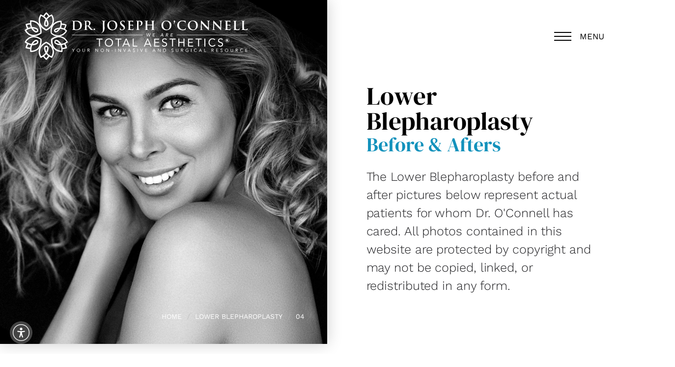

--- FILE ---
content_type: image/svg+xml
request_url: https://www.plasticsurgeryct.com/assets/img/arrow-right-white.svg
body_size: 738
content:
<svg width="25" height="16" viewBox="0 0 25 16" fill="none" xmlns="http://www.w3.org/2000/svg">
<path d="M24.1512 8.57051C24.1512 8.55737 24.1643 8.55737 24.1643 8.54423C24.1774 8.53109 24.1906 8.50481 24.2037 8.47853C24.2037 8.46539 24.2169 8.46539 24.2169 8.45225C24.23 8.42597 24.2431 8.41283 24.2563 8.38655C24.2563 8.38655 24.2563 8.37341 24.2694 8.37341C24.2826 8.34713 24.2957 8.32085 24.3088 8.29457V8.28143C24.322 8.25515 24.3351 8.22887 24.3351 8.18945V8.17631C24.3483 8.15003 24.3483 8.12375 24.3614 8.08433C24.3614 8.07119 24.3614 8.07119 24.3614 8.05805C24.3614 8.03177 24.3745 8.00549 24.3745 7.97921C24.3745 7.93979 24.3745 7.91351 24.3745 7.87409C24.3745 7.83467 24.3745 7.80839 24.3745 7.76897C24.3745 7.74269 24.3614 7.71641 24.3614 7.69013C24.3614 7.67699 24.3614 7.67699 24.3614 7.66385C24.3614 7.63757 24.3483 7.59815 24.3351 7.57187V7.55873C24.322 7.53245 24.322 7.50617 24.3088 7.46675V7.45361C24.2957 7.42733 24.2826 7.40105 24.2694 7.37477C24.2694 7.37477 24.2694 7.36163 24.2563 7.36163C24.2431 7.33535 24.23 7.32221 24.2169 7.29594C24.2169 7.28279 24.2037 7.28279 24.2037 7.26966C24.1906 7.24338 24.1774 7.23024 24.1643 7.2171C24.1643 7.20396 24.1512 7.20396 24.1512 7.19082C24.138 7.16454 24.1117 7.1514 24.0986 7.12512L24.0855 7.11198L17.2396 0.305503C16.8322 -0.101834 16.1621 -0.101834 15.7548 0.305503C15.3474 0.71284 15.3474 1.38298 15.7548 1.79031L20.8005 6.83604H1.05119C0.473037 6.83604 0 7.30907 0 7.88723C0 8.46539 0.473037 8.93842 1.05119 8.93842H20.8005L15.7548 13.9841C15.3474 14.3915 15.3474 15.0616 15.7548 15.469C15.965 15.6792 16.2278 15.7712 16.5037 15.7712C16.7665 15.7712 17.0425 15.6661 17.2527 15.469L24.0986 8.62307C24.0986 8.60993 24.1249 8.59679 24.1512 8.57051Z" fill="white"/>
</svg>


--- FILE ---
content_type: image/svg+xml
request_url: https://www.plasticsurgeryct.com/assets/img/logo-white.svg
body_size: 23205
content:
<svg width="455" height="98" viewBox="0 0 455 98" fill="none" xmlns="http://www.w3.org/2000/svg">
<path d="M59.3666 13.0167C58.663 8.97094 56.3762 5.27702 56.2882 5.10112L55.6726 4.13367L54.6172 4.66137L53.4739 5.18907C53.298 5.27702 52.0667 5.89268 50.4836 6.86013C48.4608 3.43007 45.2944 0.879504 45.1185 0.703603L44.239 0L43.3596 0.791554L42.4801 1.67106C42.3922 1.75901 40.1934 3.95777 38.5224 6.50833C38.4344 6.59628 38.2585 6.86013 38.0826 7.03603C37.2911 6.59628 36.2357 5.89268 34.8285 5.27702C34.4766 5.10112 34.0369 4.92522 33.6851 4.74932L32.6297 4.22162L32.014 5.18907C31.9261 5.36497 29.6393 9.05889 28.9357 13.1046C27.7044 20.0527 29.8152 26.4731 35.1802 31.5742C39.1379 35.3561 43.5355 37.1151 43.7114 37.203L44.0631 37.291L44.415 37.203C44.5909 37.1151 48.9884 35.3561 52.9461 31.5742C58.487 26.3851 60.5979 20.0527 59.3666 13.0167ZM40.4572 8.35529C40.6331 8.17939 40.721 7.91554 40.809 7.82759C42.3041 5.54088 44.3271 3.51802 44.415 3.43007C45.4705 4.39752 47.1414 6.15653 48.3727 8.17939C48.2848 8.17939 48.2848 8.26734 48.1968 8.26734C46.7896 9.32274 45.4704 10.642 44.239 12.1372C43.0957 10.642 41.7765 9.41069 40.3693 8.35529C40.3693 8.44324 40.4572 8.44324 40.4572 8.35529ZM44.239 17.0624C45.1185 19.0852 46.8777 23.6587 45.8223 25.6815C45.8223 25.7695 45.3824 26.3851 44.5029 26.561C44.4149 26.561 44.327 26.561 44.239 26.561C44.1511 26.561 44.0632 26.561 43.9753 26.561C43.1837 26.3851 42.7439 25.7695 42.6559 25.6815C41.7764 23.7466 43.4475 18.9973 44.239 17.0624ZM51.2752 29.5513C48.5487 32.1898 45.4704 33.773 44.239 34.3007C42.9198 33.685 39.9295 32.1019 37.203 29.5513C32.4537 25.0659 30.6068 19.6129 31.6622 13.4564C32.102 11.0818 33.1574 8.79504 33.861 7.47578C34.0369 7.56374 36.5875 8.79504 38.6983 10.4661C40.4573 11.7854 41.7764 13.3685 42.6559 14.5118C42.6559 14.5998 42.5681 14.5998 42.5681 14.5998C40.8091 16.8865 38.6983 23.8346 40.3693 27.0008C40.3693 27.0887 41.3368 28.7598 43.5355 29.1995C43.6235 29.1995 43.7114 29.1995 43.7994 29.1995H44.1512H44.239H44.3271H44.6788C44.7667 29.1995 44.8547 29.1995 44.9426 29.1995C47.0535 28.8477 48.0209 27.0887 48.1089 27.0008C49.7799 23.9225 47.7571 16.8865 45.9101 14.5998L45.8223 14.5118C46.7018 13.3685 48.0209 11.8733 49.7799 10.4661C51.8907 8.79504 54.4413 7.56374 54.6172 7.47578C55.3208 8.79504 56.3763 11.0818 56.8161 13.4564C57.8715 19.7009 56.0245 25.0659 51.2752 29.5513Z" fill="white"/>
<path d="M33.8609 32.3655C32.1019 25.1535 27.7044 20.0524 21.0201 17.6778C17.1503 16.2706 12.7528 16.3585 12.5769 16.3585H11.4336L11.3456 17.5019L11.2577 18.7332C11.2577 18.9091 11.1697 20.3163 11.1697 22.1632C7.21193 22.2512 3.34212 23.6584 3.16621 23.7463L2.02286 24.1861L2.28671 25.3294C2.28671 25.3294 2.63851 26.4728 2.63851 26.5608C2.63851 26.6487 3.43007 29.727 4.83727 32.3655C4.92522 32.4534 5.01317 32.7173 5.10112 32.9811C4.30957 33.4209 3.16621 34.0365 1.93491 34.916C1.58311 35.1799 1.23131 35.3558 0.879504 35.6196L0 36.2353L0.527702 37.2907C0.615653 37.4666 2.72646 41.2485 5.80473 43.9749C11.1697 48.5484 17.8539 49.8676 24.89 47.7568C30.167 46.1737 33.8609 43.2713 34.0368 43.1834L34.3007 43.0075L34.3886 42.6557C34.4766 42.3918 35.1802 37.7305 33.8609 32.3655ZM11.3456 24.8897C11.3456 24.9776 11.3456 25.0656 11.3456 25.0656C11.6095 26.8246 12.0492 28.6716 12.7528 30.4306C10.9059 30.6944 9.14684 31.2221 7.56374 31.8378C7.56374 31.8378 7.56373 31.7498 7.47578 31.7498C7.38783 31.486 7.29988 31.3101 7.21193 31.2221C5.98063 28.8475 5.27702 26.0331 5.18907 25.9451C6.59628 25.5053 9.05889 24.8897 11.3456 24.8897ZM31.926 41.5123C30.7826 42.3039 27.8803 44.1508 24.2743 45.2062C17.9419 47.0532 12.401 45.9978 7.56374 41.9521C5.71678 40.369 4.30957 38.3461 3.51802 37.0269C3.60597 36.9389 5.98063 35.3558 8.53119 34.3004C10.554 33.4209 12.5769 33.0691 13.9841 32.8932C13.9841 32.9811 14.0721 32.9811 14.0721 33.0691C15.1275 35.7955 20.1406 41.0726 23.6587 41.1605C23.7466 41.1605 25.6815 41.1605 27.0887 39.4895C27.1767 39.4015 27.1767 39.3136 27.2646 39.2256L27.4405 38.9618C27.4405 38.9618 27.4405 38.9618 27.4405 38.8738C27.4405 38.8738 27.4405 38.8738 27.4405 38.7859L27.6164 38.522C27.6164 38.4341 27.7044 38.3461 27.7044 38.2582C28.408 36.2353 27.4405 34.4763 27.3526 34.4763C25.5056 31.486 18.3816 29.727 15.5672 30.1667C15.5672 30.1667 15.4793 30.1667 15.3913 30.1667C14.8636 28.8475 14.16 26.9126 13.8962 24.7138C13.5444 22.0753 13.7203 19.1729 13.7203 19.085C15.2154 19.1729 17.766 19.3488 19.9647 20.2283C25.8574 22.3391 29.6393 26.6487 31.1344 33.0691C32.1898 36.6751 32.0139 40.0172 31.926 41.5123ZM16.9744 32.8052C19.1732 32.9811 24.0105 33.8606 25.2418 35.7955C25.2418 35.8835 25.5936 36.5871 25.3297 37.3787C25.3297 37.4666 25.2418 37.5546 25.2418 37.6425C25.1538 37.7305 25.1538 37.8184 25.0659 37.8184C24.5382 38.4341 23.8346 38.522 23.6587 38.522C21.4599 38.2582 18.2057 34.4763 16.9744 32.8052Z" fill="white"/>
<path d="M34.4766 54.6176L34.3886 54.2658L34.1248 54.0899C33.9489 54.002 30.2549 51.0996 24.9779 49.5165C17.8539 47.4057 11.2577 48.725 5.89268 53.2984C2.72646 55.9369 0.703603 59.8067 0.615653 59.9826L0 60.8621L0.967454 61.5657L1.93491 62.2693C2.11081 62.3573 3.25417 63.1488 4.83727 64.0283C2.90236 67.5463 2.19876 71.5921 2.19876 71.68L2.02286 72.9113L3.16621 73.2631L4.30957 73.6149C4.39752 73.6149 7.38783 74.4944 10.4661 74.6703C10.554 74.6703 10.8179 74.6703 11.1697 74.7583C11.1697 75.6378 11.1697 76.957 11.2577 78.4522C11.2577 78.892 11.3456 79.2437 11.3456 79.6835L11.4336 80.8269H12.5769C12.7528 80.8269 17.1503 80.9148 21.0201 79.5076C27.7044 77.1329 32.1019 72.0318 33.8609 64.8199C35.1802 59.4549 34.4766 54.7935 34.4766 54.6176ZM11.4336 71.9439H11.3456C11.0818 71.9439 10.8179 71.9439 10.7299 71.8559C8.00349 71.68 5.27702 70.9764 5.10112 70.9764C5.45293 69.5692 6.06858 67.1945 7.29988 65.1717C7.38783 65.1717 7.38783 65.2596 7.47578 65.2596C9.14684 65.9632 10.9059 66.403 12.8408 66.7548C12.1372 68.5138 11.6095 70.2728 11.4336 71.9439ZM31.3103 64.2042C29.8152 70.6246 26.0333 74.9342 20.1406 77.045C17.8539 77.8365 15.3913 78.1004 13.8962 78.1883C13.8962 78.0124 13.6323 75.198 14.0721 72.5595C14.3359 70.3608 15.0395 68.4259 15.5672 67.1066C15.6552 67.1066 15.6552 67.1066 15.7431 67.1066C18.6455 67.5463 25.6815 65.8753 27.5285 62.797C27.5285 62.7091 28.5839 61.038 27.8803 59.0152C27.8803 58.9272 27.7923 58.8393 27.7923 58.7513L27.6164 58.4875C27.6164 58.4875 27.6164 58.4875 27.6164 58.3995C27.6164 58.3995 27.6164 58.3995 27.6164 58.3116L27.2646 57.8718C27.1767 57.7839 27.1767 57.6959 27.0887 57.6079C25.6815 55.9369 23.7466 55.9369 23.6587 55.9369C20.1406 56.0248 15.1275 61.3019 14.0721 64.0283C14.0721 64.0283 14.0721 64.1163 13.9841 64.2042C12.5769 64.0283 10.554 63.6765 8.53119 62.797C6.06858 61.7416 3.69392 60.1585 3.51802 60.0706C4.30957 58.8393 5.80473 56.7284 7.65169 55.1453C12.401 51.0996 18.0298 50.0442 24.3623 51.8912C27.9682 52.9466 30.8706 54.7935 32.014 55.5851C32.014 57.0802 32.1898 60.5103 31.3103 64.2042ZM16.9744 64.2922C18.2937 62.5332 21.3719 58.6634 23.6587 58.6634C23.7466 58.6634 24.5382 58.7513 25.0659 59.367C25.1538 59.4549 25.1538 59.4549 25.2418 59.5429C25.3297 59.6308 25.3297 59.7188 25.3297 59.8067C25.5936 60.5983 25.3297 61.2139 25.2418 61.3898C23.9225 63.1488 18.9973 64.0283 16.9744 64.2922Z" fill="white"/>
<path d="M53.122 65.6992C49.1643 61.9173 44.7668 60.1583 44.5909 60.0704L44.2391 59.9824L43.8873 60.0704C43.7114 60.1583 39.3138 61.9173 35.3561 65.6992C29.9911 70.8003 27.7923 77.1328 29.1116 84.1688C29.8152 88.2145 32.1019 91.9084 32.1898 92.0843L32.8055 93.0518L33.8609 92.5241L35.0043 91.9964C35.1802 91.9084 36.4115 91.2928 37.9946 90.3253C40.0174 93.7554 43.1836 96.3059 43.3595 96.4818L44.2391 97.1854L45.1186 96.3939L45.9981 95.5144C46.086 95.4264 48.2848 93.2277 49.9558 90.6771C50.0438 90.5892 50.2197 90.3253 50.3956 90.1494C51.1871 90.5892 52.2425 91.2928 53.6497 91.9084C54.0015 92.0843 54.4413 92.2602 54.7931 92.4361L55.8485 92.9638L56.4642 91.9964C56.5521 91.8205 58.8388 88.1265 59.5424 84.0808C60.5978 77.1327 58.487 70.7124 53.122 65.6992ZM48.0209 88.7422C47.845 88.9181 47.7571 89.182 47.6691 89.2699C46.174 91.5566 44.1511 93.5795 44.0632 93.6674C43.0077 92.7 41.3367 90.941 40.1054 88.9181C40.1933 88.9181 40.1933 88.8302 40.2813 88.8302C41.6885 87.7747 43.0077 86.4555 44.2391 84.9603C45.3824 86.4555 46.7017 87.6868 48.1089 88.7422C48.0209 88.7422 48.0209 88.7422 48.0209 88.7422ZM44.2391 80.0351C43.3595 78.0123 41.6005 73.4388 42.6559 71.416C42.6559 71.328 43.0957 70.7124 43.9752 70.5365C44.0632 70.5365 44.1511 70.5365 44.2391 70.5365C44.327 70.5365 44.415 70.5365 44.5029 70.5365C45.2945 70.7124 45.7342 71.328 45.8222 71.416C46.7017 73.4388 45.0306 78.1002 44.2391 80.0351ZM56.816 83.6411C56.3762 86.0157 55.3208 88.3025 54.6172 89.6217C54.4413 89.5338 51.8907 88.3025 49.7799 86.6314C48.0209 85.3121 46.7017 83.729 45.8222 82.5857C45.8222 82.4977 45.9101 82.4977 45.9101 82.4977C47.6691 80.211 49.7799 73.2629 48.1089 70.0967C48.1089 70.0088 47.1414 68.3377 44.9427 67.898C44.8547 67.898 44.7668 67.898 44.6788 67.898H44.327H44.2391H44.1511H43.7993C43.7114 67.898 43.6234 67.898 43.5355 67.898C41.4246 68.2498 40.4572 70.0088 40.3692 70.0967C38.6982 73.175 40.721 80.211 42.568 82.4977L42.6559 82.5857C41.7764 83.729 40.4572 85.2242 38.6982 86.6314C36.5874 88.3025 34.0368 89.5338 33.8609 89.6217C33.1573 88.3025 32.1019 86.0157 31.6621 83.6411C30.5188 77.4845 32.3657 72.1196 37.203 67.5462C39.9295 64.9076 43.0077 63.3245 44.2391 62.7968C45.5583 63.4125 48.5486 64.9956 51.2751 67.5462C56.0244 72.1196 57.8714 77.4845 56.816 83.6411Z" fill="white"/>
<path d="M87.8625 59.8937C87.7745 59.7178 85.6637 55.936 82.5854 53.2095C77.2205 48.6361 70.5362 47.3168 63.5002 49.4276C58.2232 51.0108 54.5293 53.9131 54.3534 54.0011L54.0895 54.177L54.0016 54.5288C54.0016 54.7047 53.2979 59.366 54.6172 64.731C56.3762 71.9429 60.7737 77.0441 67.458 79.4187C71.3278 80.8259 75.7253 80.738 75.9012 80.738H77.0446L77.1325 79.5946L77.2205 78.3633C77.2205 78.1874 77.3084 76.7802 77.3084 74.9333C81.2662 74.8453 85.136 73.4381 85.3119 73.3502L86.4552 72.9104L86.1914 71.767C86.1914 71.767 85.8396 70.6237 85.8396 70.5357C85.8396 70.4478 85.048 67.3695 83.6408 64.731C83.5529 64.6431 83.4649 64.3792 83.377 64.1154C84.1685 63.6756 85.3119 63.06 86.5432 62.1805C86.895 61.9166 87.2468 61.7407 87.5986 61.4769L88.5661 60.7732L87.8625 59.8937ZM77.0446 72.2948C77.0446 72.2068 77.0446 72.1189 77.0446 72.1189C76.7807 70.2719 76.341 68.5129 75.6374 66.7539C77.4843 66.49 79.2433 65.9623 80.8264 65.3467C80.8264 65.3467 80.8264 65.4346 80.9144 65.4346C81.0023 65.6985 81.0903 65.8744 81.1782 65.9623C82.4095 68.337 83.1131 71.1514 83.2011 71.2393C81.7939 71.6791 79.4192 72.2948 77.0446 72.2948ZM80.0349 62.7961C78.012 63.6756 75.9892 64.0274 74.5819 64.2033C74.5819 64.1154 74.494 64.1154 74.494 64.0274C73.4386 61.301 68.4254 56.0239 64.9074 55.936C64.8195 55.936 62.8845 55.936 61.4773 57.607C61.3894 57.695 61.3894 57.7829 61.3014 57.8709L61.1255 58.1347C61.1255 58.1347 61.1255 58.1347 61.1255 58.2227C61.1255 58.2227 61.1255 58.2227 61.1255 58.3106L60.9496 58.5745C60.9496 58.6624 60.8617 58.7504 60.8617 58.8383C60.1581 60.8612 61.1255 62.6202 61.2135 62.6202C63.0604 65.6105 70.1844 67.3695 72.9988 66.9298C72.9988 66.9298 73.0868 66.9298 73.1747 66.9298C73.7024 68.249 74.406 70.1839 74.6699 72.3827C75.0217 75.0212 74.8458 77.9236 74.8458 78.0115C73.3506 77.9236 70.8001 77.7477 68.6013 76.8682C62.7086 74.7574 58.9268 70.4478 57.4316 64.0274C56.5521 60.3335 56.728 56.9034 56.816 55.4962C57.9593 54.7047 60.8617 52.8577 64.4677 51.8023C70.8001 49.9554 76.341 51.0108 81.1782 55.0565C83.0252 56.6396 84.5203 58.6624 85.3119 59.9817C84.8721 60.1576 82.4975 61.8287 80.0349 62.7961ZM71.5037 64.2913C69.3049 64.1154 64.4676 63.2359 63.2363 61.301C63.2363 61.213 62.8845 60.5094 63.1484 59.7178C63.1484 59.6299 63.2363 59.5419 63.2363 59.454C63.3243 59.366 63.3243 59.2781 63.4122 59.2781C63.9399 58.6624 64.6435 58.5745 64.8194 58.5745C66.9303 58.9263 70.1844 62.7082 71.5037 64.2913Z" fill="white"/>
<path d="M63.0604 19.9647C66.4025 18.1178 70.0965 17.2383 73.8783 17.2383C74.6699 17.2383 75.1096 17.5021 75.2855 18.2937C75.4614 19.525 75.7253 20.6683 75.7253 21.8997C75.8132 22.8671 76.165 23.131 77.0445 23.131C79.5072 23.131 81.7939 23.6587 84.0806 24.6261C85.4878 25.2418 85.6637 25.4177 85.2239 26.8249C84.5203 28.9357 83.7288 31.0465 82.7613 33.1573C82.4975 33.8609 82.4975 34.1248 83.1131 34.5645C84.0806 35.1802 84.9601 35.9717 85.9275 36.6753C86.5432 37.1151 86.6311 37.6428 86.2793 38.3464C81.618 46.7896 72.2073 50.7474 63.3243 48.5486C59.8942 47.7571 56.8159 46.174 54.1774 43.7993C53.7377 43.4475 53.3859 42.8318 53.2979 42.2162C51.8028 33.773 54.3533 26.8249 61.0376 21.3719C61.6532 20.9322 62.3568 20.4924 63.0604 19.9647ZM64.1158 22.2515C61.8291 23.4828 59.8063 25.4177 58.2232 27.7923C55.4087 31.926 54.969 36.6753 55.4087 41.5126C55.4087 41.8644 55.6726 42.2162 55.9364 42.3921C60.8617 45.9981 66.1387 47.845 72.2952 46.2619C76.7807 45.1186 80.4746 42.6559 83.1131 38.6982C83.4649 38.1705 83.6408 37.7307 82.9372 37.291C80.3867 35.444 77.4843 34.3886 74.406 33.8609C72.9988 33.5971 72.2073 34.0368 71.4157 35.2681C69.9206 37.4669 68.0736 39.4018 65.611 40.6331C63.5002 41.6885 61.0376 40.809 60.246 38.6982C59.4545 36.5874 60.334 34.5645 62.6207 33.4212C64.9953 32.1898 67.5459 31.838 70.0965 31.5742C70.888 31.4862 71.3278 31.1344 71.6796 30.4308C72.9988 27.2646 73.6145 24.0984 73.2627 20.6683C73.1747 19.9647 72.9109 19.7888 72.2073 19.7888C69.4808 19.7888 66.8423 20.6683 64.1158 22.2515ZM74.494 31.0465C75.9891 31.5742 77.7481 32.1898 79.5951 32.7176C79.859 32.8055 80.4746 32.5417 80.6505 32.1898C81.3541 30.6067 82.0577 29.0236 82.6734 27.3526C82.9372 26.8249 82.6734 26.3851 82.0577 26.2972C80.1228 26.0333 78.2758 25.6815 76.3409 25.4177C76.0771 25.4177 75.5494 25.7695 75.4614 26.0333C75.1096 27.7923 74.8458 29.5513 74.494 31.0465ZM69.4808 34.3886C69.3929 34.3007 69.3049 34.1248 69.217 34.0368C68.6892 34.1248 68.1615 34.2127 67.6338 34.3886C66.3146 34.8284 64.9953 35.3561 63.6761 35.8838C62.7966 36.2356 62.3568 37.291 62.6207 37.9066C62.8845 38.5223 63.9399 38.8741 64.6435 38.3464C66.2266 37.0271 67.8097 35.7079 69.4808 34.3886Z" fill="white"/>
<path d="M446.436 24.5396C446.436 20.7577 446.436 20.0541 446.524 19.2625C446.612 18.383 446.788 17.9433 447.404 17.8553C447.668 17.7674 448.107 17.7674 448.371 17.7674C448.635 17.7674 448.811 17.6794 448.811 17.5035C448.811 17.3276 448.635 17.2397 448.283 17.2397C447.316 17.2397 445.469 17.3276 444.853 17.3276C444.15 17.3276 442.654 17.2397 441.423 17.2397C441.071 17.2397 440.895 17.3276 440.895 17.5035C440.895 17.6794 441.071 17.7674 441.335 17.7674C441.687 17.7674 441.951 17.7674 442.127 17.8553C442.918 18.0312 443.182 18.471 443.182 19.2625C443.27 20.0541 443.27 20.7577 443.27 24.5396V28.9371C443.27 31.2238 443.27 33.1587 443.182 34.2141C443.094 34.9177 442.918 35.4454 442.478 35.6213C442.215 35.7093 441.951 35.7093 441.599 35.7093C441.335 35.7093 441.159 35.7972 441.159 35.8852C441.159 36.0611 441.335 36.149 441.687 36.149C442.215 36.149 442.83 36.0611 443.446 36.0611C444.062 36.0611 444.589 36.0611 444.853 36.0611C445.909 36.0611 446.788 36.0611 447.931 36.149C449.075 36.149 450.306 36.237 452.153 36.237C453.472 36.237 453.56 36.149 453.736 35.5334C453.912 34.8298 454.088 32.9828 454.088 32.631C454.088 32.3671 454.088 32.1912 453.912 32.1912C453.736 32.1912 453.648 32.3671 453.648 32.543C453.56 32.9828 453.296 33.6864 453.033 34.0382C452.417 34.7418 451.449 34.7418 450.13 34.7418C448.195 34.7418 447.58 34.5659 447.14 34.2141C446.612 33.7744 446.612 32.0153 446.612 28.8491V24.5396H446.436ZM429.902 24.5396C429.902 20.7577 429.902 20.0541 429.99 19.2625C430.077 18.383 430.253 17.9433 430.869 17.8553C431.133 17.7674 431.573 17.7674 431.836 17.7674C432.1 17.7674 432.276 17.6794 432.276 17.5035C432.276 17.3276 432.1 17.2397 431.749 17.2397C430.781 17.2397 428.934 17.3276 428.318 17.3276C427.615 17.3276 426.12 17.2397 424.888 17.2397C424.537 17.2397 424.361 17.3276 424.361 17.5035C424.361 17.6794 424.537 17.7674 424.8 17.7674C425.152 17.7674 425.416 17.7674 425.592 17.8553C426.384 18.0312 426.647 18.471 426.647 19.2625C426.735 20.0541 426.735 20.7577 426.735 24.5396V28.9371C426.735 31.2238 426.735 33.1587 426.647 34.2141C426.559 34.9177 426.384 35.4454 425.944 35.6213C425.68 35.7093 425.416 35.7093 425.064 35.7093C424.8 35.7093 424.625 35.7972 424.625 35.8852C424.625 36.0611 424.8 36.149 425.152 36.149C425.68 36.149 426.296 36.0611 426.911 36.0611C427.527 36.0611 428.055 36.0611 428.318 36.0611C429.374 36.0611 430.253 36.0611 431.397 36.149C432.54 36.149 433.771 36.237 435.618 36.237C436.938 36.237 437.026 36.149 437.201 35.5334C437.377 34.8298 437.553 32.9828 437.553 32.631C437.553 32.3671 437.553 32.1912 437.377 32.1912C437.201 32.1912 437.113 32.3671 437.113 32.543C437.026 32.9828 436.762 33.6864 436.498 34.0382C435.882 34.7418 434.915 34.7418 433.595 34.7418C431.661 34.7418 431.045 34.5659 430.605 34.2141C430.077 33.7744 430.077 32.0153 430.077 28.8491V24.5396H429.902ZM409.497 28.8491C409.497 31.1358 409.497 33.0708 409.409 34.1262C409.321 34.8298 409.145 35.3575 408.706 35.5334C408.442 35.6213 408.178 35.6213 407.826 35.6213C407.562 35.6213 407.386 35.7093 407.386 35.7972C407.386 35.9731 407.562 36.0611 407.914 36.0611C408.442 36.0611 409.057 35.9731 409.673 35.9731C410.289 35.9731 410.816 35.9731 411.08 35.9731C411.784 35.9731 412.575 35.9731 413.631 36.0611C414.686 36.0611 416.093 36.149 417.94 36.149C418.908 36.149 419.084 36.149 419.26 35.5334C419.348 35.0057 419.611 33.3346 419.611 32.8069C419.611 32.543 419.611 32.3671 419.435 32.3671C419.26 32.3671 419.172 32.4551 419.172 32.7189C418.996 33.7744 418.732 34.3021 418.028 34.5659C417.413 34.8298 416.357 34.8298 415.654 34.8298C413.103 34.8298 412.751 34.478 412.663 32.7189C412.663 32.0153 412.663 29.7286 412.663 28.8491V26.9142C412.663 26.7383 412.663 26.6504 412.839 26.6504C413.455 26.6504 415.917 26.6504 416.357 26.7383C417.237 26.8263 417.589 27.1781 417.764 27.7058C417.852 28.0576 417.852 28.3214 417.852 28.5853C417.852 28.6732 417.94 28.8491 418.116 28.8491C418.38 28.8491 418.38 28.5853 418.38 28.4094C418.38 28.2335 418.468 27.266 418.468 26.7383C418.556 25.507 418.644 25.0673 418.644 24.8914C418.644 24.7155 418.556 24.7155 418.468 24.7155C418.38 24.7155 418.204 24.8034 418.028 25.0673C417.764 25.3311 417.413 25.4191 416.797 25.4191C416.181 25.507 413.367 25.507 412.839 25.507C412.663 25.507 412.663 25.4191 412.663 25.2432V18.9107C412.663 18.7348 412.751 18.6469 412.839 18.6469C413.367 18.6469 415.917 18.7348 416.357 18.7348C417.589 18.9107 417.852 19.1746 418.028 19.6143C418.116 19.8782 418.204 20.3179 418.204 20.4938C418.204 20.7577 418.292 20.8456 418.468 20.8456C418.644 20.8456 418.732 20.6697 418.732 20.5818C418.82 20.3179 418.82 19.1746 418.82 18.9107C418.908 17.7674 418.996 17.5035 418.996 17.3276C418.996 17.2397 418.996 17.0638 418.82 17.0638C418.732 17.0638 418.556 17.1517 418.38 17.1517C418.204 17.2397 417.764 17.2397 417.325 17.3276C416.885 17.3276 411.872 17.3276 411.08 17.3276C410.728 17.3276 410.201 17.3276 409.497 17.2397C408.881 17.2397 408.178 17.2397 407.474 17.2397C407.122 17.2397 406.947 17.3276 406.947 17.5035C406.947 17.6794 407.122 17.7674 407.386 17.7674C407.738 17.7674 408.178 17.7674 408.354 17.8553C409.145 18.0312 409.409 18.471 409.409 19.2625C409.497 20.0541 409.497 20.7577 409.497 24.5396V28.8491ZM385.575 22.2528C386.102 22.6926 388.829 25.8588 391.555 28.4973C394.106 31.0479 397.36 34.3021 398.943 35.7972C399.207 36.0611 399.559 36.3249 399.823 36.3249C400.086 36.3249 400.174 36.0611 400.174 35.5334L400.438 19.7902C400.438 18.383 400.702 17.8553 401.318 17.6794C401.582 17.5915 401.845 17.5915 402.021 17.5915C402.285 17.5915 402.461 17.5035 402.461 17.3276C402.461 17.1517 402.197 17.0638 401.845 17.0638C400.614 17.0638 399.647 17.1517 399.383 17.1517C398.855 17.1517 397.624 17.0638 396.392 17.0638C396.041 17.0638 395.777 17.0638 395.777 17.3276C395.777 17.5035 395.865 17.5915 396.217 17.5915C396.568 17.5915 397.184 17.5915 397.536 17.7674C398.151 18.0312 398.327 18.471 398.415 19.9661L398.679 31.1358H398.591C398.151 30.6961 394.809 27.1781 393.138 25.4191C389.532 21.8131 385.75 17.7674 385.399 17.4156C384.959 16.9758 384.783 16.624 384.519 16.624C384.255 16.624 384.167 16.9758 384.167 17.5035L383.816 32.4551C383.816 34.6539 383.728 35.3575 383.024 35.5334C382.672 35.6213 382.232 35.6213 381.881 35.6213C381.617 35.6213 381.441 35.7093 381.441 35.7972C381.441 36.0611 381.705 36.0611 381.969 36.0611C383.288 36.0611 384.431 35.9731 384.695 35.9731C385.135 35.9731 386.19 36.0611 387.773 36.0611C388.125 36.0611 388.389 35.9731 388.389 35.7972C388.389 35.6213 388.213 35.6213 387.949 35.6213C387.509 35.6213 387.07 35.6213 386.63 35.4454C386.102 35.2695 385.838 34.6539 385.75 32.7189L385.575 22.2528ZM360.509 22.2528C361.036 22.6926 363.763 25.8588 366.489 28.4973C369.04 31.0479 372.294 34.3021 373.877 35.7972C374.141 36.0611 374.493 36.3249 374.757 36.3249C375.021 36.3249 375.108 36.0611 375.108 35.5334L375.372 19.7902C375.372 18.383 375.636 17.8553 376.252 17.6794C376.516 17.5915 376.78 17.5915 376.955 17.5915C377.219 17.5915 377.395 17.5035 377.395 17.3276C377.395 17.1517 377.131 17.0638 376.78 17.0638C375.548 17.0638 374.581 17.1517 374.317 17.1517C373.789 17.1517 372.558 17.0638 371.327 17.0638C370.975 17.0638 370.711 17.0638 370.711 17.3276C370.711 17.5035 370.799 17.5915 371.151 17.5915C371.503 17.5915 372.118 17.5915 372.47 17.7674C373.086 18.0312 373.262 18.471 373.349 19.9661L373.613 31.1358H373.525C373.086 30.6961 369.743 27.1781 368.072 25.4191C364.466 21.8131 360.685 17.7674 360.333 17.4156C359.893 16.9758 359.717 16.624 359.453 16.624C359.189 16.624 359.102 16.9758 359.102 17.5035L358.75 32.4551C358.75 34.6539 358.662 35.3575 357.958 35.5334C357.606 35.6213 357.167 35.6213 356.815 35.6213C356.551 35.6213 356.375 35.7093 356.375 35.7972C356.375 36.0611 356.639 36.0611 356.903 36.0611C358.222 36.0611 359.365 35.9731 359.629 35.9731C360.069 35.9731 361.124 36.0611 362.707 36.0611C363.059 36.0611 363.323 35.9731 363.323 35.7972C363.323 35.6213 363.147 35.6213 362.883 35.6213C362.444 35.6213 362.004 35.6213 361.564 35.4454C361.036 35.2695 360.773 34.6539 360.685 32.7189L360.509 22.2528ZM343.446 35.1816C338.697 35.1816 335.795 31.0479 335.795 25.8588C335.795 19.7023 339.049 18.0312 341.951 18.0312C345.997 18.0312 349.251 21.4613 349.251 27.0901C349.251 34.39 345.205 35.1816 343.446 35.1816ZM342.391 36.5008C348.723 36.5008 352.681 32.0153 352.681 26.2986C352.681 20.5818 348.811 16.9758 342.655 16.9758C335.179 16.9758 332.365 22.5167 332.365 26.7383C332.365 31.1358 335.267 36.5008 342.391 36.5008ZM322.602 36.5008C324.185 36.5008 326.12 36.3249 327.088 35.8852C327.527 35.7093 327.615 35.6213 327.703 35.1816C327.967 34.3021 328.231 32.1912 328.231 31.8394C328.231 31.6635 328.143 31.4876 327.967 31.4876C327.791 31.4876 327.703 31.5756 327.615 32.0153C327.527 32.4551 327.176 33.1587 326.736 33.6864C325.768 34.8298 324.361 35.0936 322.162 35.0936C318.82 35.0936 314.335 32.1912 314.335 26.2106C314.335 23.836 314.774 21.4613 316.621 19.7902C317.677 18.8228 319.172 18.2071 321.283 18.2071C323.57 18.2071 325.504 18.9107 326.296 19.7902C326.912 20.4059 327.263 21.2854 327.263 22.0769C327.263 22.4288 327.351 22.6047 327.527 22.6047C327.791 22.6047 327.791 22.4288 327.791 21.989C327.879 21.4613 327.791 20.142 327.879 19.2625C327.967 18.383 327.967 18.1192 327.967 17.8553C327.967 17.6794 327.879 17.5915 327.615 17.5915C326.912 17.5035 326.032 17.3276 325.153 17.1517C324.009 16.9758 323.13 16.8879 321.547 16.8879C317.853 16.8879 315.478 17.8553 313.719 19.5264C311.344 21.7251 310.817 24.6275 310.817 26.3865C310.817 28.7612 311.432 31.5756 313.895 33.7744C316.27 35.7093 319.172 36.5008 322.602 36.5008ZM303.429 18.383C303.429 18.7348 304.484 19.0866 304.484 20.5818C304.484 21.1974 304.308 21.8131 303.781 22.7806C303.693 22.8685 303.605 23.0444 303.605 23.2203C303.605 23.3083 303.693 23.4842 303.781 23.4842C303.957 23.4842 304.045 23.3083 304.22 23.2203C305.1 22.2528 305.892 20.6697 306.155 19.8782C306.331 19.4384 306.507 18.9107 306.507 18.6469C306.507 18.383 306.419 17.9433 305.979 17.3276C305.628 16.7999 305.54 16.712 305.364 16.712C304.572 16.712 303.429 17.5915 303.429 18.383ZM289.709 35.1816C284.959 35.1816 282.057 31.0479 282.057 25.8588C282.057 19.7023 285.311 18.0312 288.213 18.0312C292.259 18.0312 295.513 21.4613 295.513 27.0901C295.513 34.39 291.468 35.1816 289.709 35.1816ZM288.653 36.5008C294.986 36.5008 298.943 32.0153 298.943 26.2986C298.943 20.5818 295.074 16.9758 288.917 16.9758C281.441 16.9758 278.627 22.5167 278.627 26.7383C278.627 31.1358 281.529 36.5008 288.653 36.5008ZM249.955 25.2432C249.867 25.2432 249.779 25.1552 249.779 25.0673V24.5396C249.779 20.7577 249.779 20.0541 249.867 19.2625C249.955 18.383 250.131 17.9433 250.747 17.8553C251.01 17.7674 251.274 17.7674 251.45 17.7674C251.714 17.7674 251.89 17.6794 251.89 17.5035C251.89 17.3276 251.714 17.2397 251.362 17.2397C250.395 17.2397 248.812 17.3276 248.196 17.3276C247.492 17.3276 245.997 17.2397 244.59 17.2397C244.238 17.2397 244.062 17.3276 244.062 17.5035C244.062 17.6794 244.238 17.7674 244.502 17.7674C244.854 17.7674 245.294 17.7674 245.47 17.8553C246.261 18.0312 246.525 18.471 246.525 19.2625C246.613 20.0541 246.613 20.7577 246.613 24.5396V28.9371C246.613 31.2238 246.613 33.1587 246.525 34.2141C246.437 34.9177 246.261 35.4454 245.821 35.6213C245.558 35.7093 245.294 35.7093 244.942 35.7093C244.678 35.7093 244.502 35.7972 244.502 35.8852C244.502 36.0611 244.678 36.149 245.03 36.149C245.997 36.149 247.58 36.0611 248.196 36.0611C248.9 36.0611 250.483 36.149 252.066 36.149C252.33 36.149 252.594 36.0611 252.594 35.8852C252.594 35.7972 252.506 35.7093 252.154 35.7093C251.802 35.7093 251.274 35.6213 250.922 35.6213C250.219 35.5334 250.043 35.0057 249.955 34.3021C249.867 33.2466 249.867 31.2238 249.867 28.9371V26.7383C249.867 26.6504 249.955 26.5624 250.043 26.5624H259.454C259.542 26.5624 259.63 26.6504 259.63 26.7383V28.9371C259.63 31.2238 259.63 33.1587 259.542 34.2141C259.454 34.9177 259.278 35.4454 258.838 35.6213C258.574 35.7093 258.31 35.7093 257.959 35.7093C257.695 35.7093 257.519 35.7972 257.519 35.8852C257.519 36.0611 257.695 36.149 258.046 36.149C259.014 36.149 260.597 36.0611 261.125 36.0611C261.828 36.0611 263.411 36.149 264.995 36.149C265.258 36.149 265.522 36.0611 265.522 35.8852C265.522 35.7972 265.434 35.7093 265.083 35.7093C264.731 35.7093 264.203 35.6213 263.851 35.6213C263.148 35.5334 262.972 35.0057 262.884 34.3021C262.796 33.2466 262.796 31.2238 262.796 28.9371V24.5396C262.796 20.7577 262.796 20.0541 262.884 19.2625C262.972 18.383 263.148 17.9433 263.763 17.8553C264.027 17.7674 264.291 17.7674 264.467 17.7674C264.731 17.7674 264.907 17.6794 264.907 17.5035C264.907 17.3276 264.731 17.2397 264.379 17.2397C263.411 17.2397 261.828 17.3276 261.213 17.3276C260.509 17.3276 259.014 17.2397 257.607 17.2397C257.255 17.2397 257.079 17.3276 257.079 17.5035C257.079 17.6794 257.255 17.7674 257.519 17.7674C257.871 17.7674 258.31 17.7674 258.486 17.8553C259.278 18.0312 259.542 18.471 259.542 19.2625C259.63 20.0541 259.63 20.7577 259.63 24.5396V25.0673C259.63 25.1552 259.542 25.2432 259.454 25.2432H249.955ZM228.935 28.8491C228.935 31.1358 228.935 33.0708 228.847 34.1262C228.759 34.8298 228.583 35.3575 228.143 35.5334C227.879 35.6213 227.616 35.6213 227.264 35.6213C227 35.6213 226.824 35.7093 226.824 35.7972C226.824 35.9731 227 36.0611 227.352 36.0611C228.319 36.0611 229.902 35.9731 230.518 35.9731C231.134 35.9731 232.717 36.0611 234.388 36.0611C234.652 36.0611 234.828 35.9731 234.828 35.7972C234.828 35.7093 234.74 35.6213 234.388 35.6213C234.036 35.6213 233.508 35.5334 233.157 35.5334C232.453 35.4454 232.277 34.9177 232.189 34.2141C232.101 33.1587 232.101 31.1358 232.101 28.8491V18.9107C232.101 18.6469 232.189 18.471 232.277 18.471C232.541 18.383 232.893 18.383 233.244 18.383C233.86 18.383 234.828 18.5589 235.707 19.3505C237.114 20.5818 237.202 22.2528 237.202 23.0444C237.202 25.595 235.267 27.1781 233.86 27.1781C233.332 27.1781 233.157 27.266 233.157 27.4419C233.157 27.6178 233.332 27.6178 233.42 27.7058C233.508 27.7058 233.86 27.7058 233.948 27.7058C237.466 27.7058 240.105 25.2432 240.105 21.6372C240.105 20.3179 239.401 19.1746 238.873 18.6469C238.434 18.2951 237.378 17.2397 234.212 17.2397C233.069 17.2397 231.661 17.3276 230.606 17.3276C229.902 17.3276 228.319 17.2397 227 17.2397C226.648 17.2397 226.472 17.3276 226.472 17.5035C226.472 17.6794 226.648 17.7674 226.912 17.7674C227.264 17.7674 227.704 17.7674 227.88 17.8553C228.671 18.0312 228.935 18.471 228.935 19.2625C229.023 20.0541 229.023 20.7577 229.023 24.5396V28.8491H228.935ZM211.697 28.8491C211.697 31.1358 211.697 33.0708 211.609 34.1262C211.521 34.8298 211.345 35.3575 210.905 35.5334C210.641 35.6213 210.377 35.6213 210.026 35.6213C209.762 35.6213 209.586 35.7093 209.586 35.7972C209.586 35.9731 209.762 36.0611 210.114 36.0611C210.641 36.0611 211.257 35.9731 211.873 35.9731C212.488 35.9731 213.016 35.9731 213.28 35.9731C213.983 35.9731 214.775 35.9731 215.83 36.0611C216.886 36.0611 218.293 36.149 220.14 36.149C221.107 36.149 221.283 36.149 221.459 35.5334C221.547 35.0057 221.811 33.3346 221.811 32.8069C221.811 32.543 221.811 32.3671 221.635 32.3671C221.459 32.3671 221.371 32.4551 221.371 32.7189C221.195 33.7744 220.931 34.3021 220.228 34.5659C219.612 34.8298 218.557 34.8298 217.853 34.8298C215.303 34.8298 214.951 34.478 214.863 32.7189C214.863 32.0153 214.863 29.7286 214.863 28.8491V26.9142C214.863 26.7383 214.863 26.6504 215.039 26.6504C215.654 26.6504 218.117 26.6504 218.557 26.7383C219.436 26.8263 219.788 27.1781 219.964 27.7058C220.052 28.0576 220.052 28.3214 220.052 28.5853C220.052 28.6732 220.14 28.8491 220.316 28.8491C220.58 28.8491 220.58 28.5853 220.58 28.4094C220.58 28.2335 220.668 27.266 220.668 26.7383C220.756 25.507 220.843 25.0673 220.843 24.8914C220.843 24.7155 220.756 24.7155 220.668 24.7155C220.58 24.7155 220.404 24.8034 220.228 25.0673C219.964 25.3311 219.612 25.4191 218.997 25.4191C218.381 25.507 215.566 25.507 215.039 25.507C214.863 25.507 214.863 25.4191 214.863 25.2432V18.9107C214.863 18.7348 214.951 18.6469 215.039 18.6469C215.566 18.6469 218.117 18.7348 218.557 18.7348C219.788 18.9107 220.052 19.1746 220.228 19.6143C220.316 19.8782 220.404 20.3179 220.404 20.4938C220.404 20.7577 220.492 20.8456 220.668 20.8456C220.843 20.8456 220.931 20.6697 220.931 20.5818C221.019 20.3179 221.019 19.1746 221.019 18.9107C221.107 17.7674 221.195 17.5035 221.195 17.3276C221.195 17.2397 221.195 17.0638 221.019 17.0638C220.931 17.0638 220.756 17.1517 220.58 17.1517C220.404 17.2397 219.964 17.2397 219.524 17.3276C219.084 17.3276 214.071 17.3276 213.28 17.3276C212.928 17.3276 212.4 17.3276 211.697 17.2397C211.081 17.2397 210.377 17.2397 209.674 17.2397C209.322 17.2397 209.146 17.3276 209.146 17.5035C209.146 17.6794 209.322 17.7674 209.586 17.7674C209.938 17.7674 210.377 17.7674 210.553 17.8553C211.345 18.0312 211.609 18.471 211.609 19.2625C211.697 20.0541 211.697 20.7577 211.697 24.5396V28.8491ZM197.976 36.5008C199.296 36.5008 200.703 36.237 201.934 35.4454C203.693 34.3021 204.309 32.543 204.309 31.1358C204.309 28.7612 203.253 27.0901 200.263 24.8034L199.559 24.2757C197.537 22.6926 196.921 21.8131 196.921 20.6697C196.921 19.1746 198.064 18.1192 199.911 18.1192C201.494 18.1192 202.286 18.8228 202.638 19.3505C203.165 19.9661 203.253 20.7577 203.253 21.0215C203.253 21.2854 203.341 21.4613 203.517 21.4613C203.693 21.4613 203.781 21.2854 203.781 20.7577C203.781 18.8228 203.869 18.1192 203.869 17.7674C203.869 17.5915 203.781 17.5035 203.517 17.5035C202.902 17.3276 201.846 17.0638 200.175 17.0638C196.745 17.0638 194.458 18.9987 194.458 21.8131C194.458 23.836 195.426 25.595 198.152 27.7058L199.296 28.5853C201.318 30.1684 201.758 31.3117 201.758 32.543C201.758 33.8623 200.703 35.3575 198.416 35.3575C196.833 35.3575 195.426 34.6539 194.898 32.8069C194.81 32.3671 194.634 31.8394 194.634 31.5756C194.634 31.3997 194.634 31.1358 194.37 31.1358C194.194 31.1358 194.107 31.3997 194.107 31.7515C194.107 32.1912 194.019 33.6864 194.019 35.0057C194.019 35.5334 194.107 35.7093 194.458 35.8852C195.338 36.3249 196.481 36.5008 197.976 36.5008ZM179.507 35.1816C174.757 35.1816 171.855 31.0479 171.855 25.8588C171.855 19.7023 175.109 18.0312 178.012 18.0312C182.057 18.0312 185.312 21.4613 185.312 27.0901C185.224 34.39 181.178 35.1816 179.507 35.1816ZM178.451 36.5008C184.784 36.5008 188.742 32.0153 188.742 26.2986C188.742 20.5818 184.872 16.9758 178.715 16.9758C171.239 16.9758 168.425 22.5167 168.425 26.7383C168.425 31.1358 171.239 36.5008 178.451 36.5008ZM159.542 31.6635C159.542 36.5008 159.542 39.0514 157.695 40.9863C157.167 41.514 156.816 41.7778 156.464 41.9537C156.024 42.2176 155.936 42.3055 155.936 42.3935C155.936 42.4814 156.024 42.5694 156.112 42.5694C156.2 42.5694 156.464 42.4814 156.64 42.3935C157.167 42.1296 157.519 41.9537 157.871 41.7778C160.246 40.2827 161.565 38.6116 162.093 37.0285C162.62 35.6213 162.708 34.0382 162.708 32.631C162.708 31.3997 162.62 30.1684 162.62 29.113V24.5396C162.62 20.7577 162.62 20.0541 162.708 19.2625C162.796 18.383 162.972 17.9433 163.588 17.8553C163.852 17.7674 164.028 17.7674 164.291 17.7674C164.555 17.7674 164.731 17.6794 164.731 17.5035C164.731 17.3276 164.555 17.2397 164.203 17.2397C163.236 17.2397 161.653 17.3276 161.037 17.3276C160.422 17.3276 158.838 17.2397 157.519 17.2397C157.167 17.2397 156.991 17.3276 156.991 17.5035C156.991 17.6794 157.167 17.7674 157.431 17.7674C157.783 17.7674 158.223 17.7674 158.399 17.8553C159.19 18.0312 159.454 18.471 159.454 19.2625C159.542 20.0541 159.542 20.7577 159.542 24.5396V31.6635ZM142.04 36.0611C143.007 36.0611 143.623 35.3575 143.623 34.478C143.623 33.5985 142.919 33.0708 142.128 33.0708C141.072 33.0708 140.633 33.9503 140.633 34.5659C140.545 35.1816 140.985 36.0611 142.04 36.0611ZM125.945 18.9107C125.945 18.7348 126.033 18.6469 126.209 18.5589C126.473 18.471 126.912 18.471 127.528 18.471C129.023 18.471 131.31 19.5264 131.31 23.0444C131.31 25.0673 130.606 26.2106 129.815 26.7383C129.375 27.0901 129.023 27.1781 128.056 27.1781C127.44 27.1781 126.649 27.0901 126.121 26.9142C125.945 26.8263 125.857 26.7383 125.857 26.4745V18.9107H125.945ZM123.043 28.8491C123.043 31.1358 123.043 33.0708 122.955 34.1262C122.867 34.8298 122.691 35.3575 122.251 35.5334C121.987 35.6213 121.723 35.6213 121.372 35.6213C121.108 35.6213 120.932 35.7093 120.932 35.7972C120.932 35.9731 121.108 36.0611 121.46 36.0611C122.427 36.0611 124.01 35.9731 124.538 35.9731C124.89 35.9731 126.737 36.0611 128.232 36.0611C128.583 36.0611 128.759 35.9731 128.759 35.7972C128.759 35.7093 128.671 35.6213 128.496 35.6213C128.232 35.6213 127.616 35.5334 127.264 35.5334C126.561 35.4454 126.385 34.9177 126.297 34.1262C126.209 33.0708 126.209 31.1358 126.209 28.7612V28.4094C126.209 28.2335 126.297 28.2335 126.385 28.2335L128.583 28.3214C128.759 28.3214 128.935 28.3214 129.023 28.4973C129.375 28.8491 130.518 30.5202 131.486 31.9274C132.893 33.8623 133.861 35.0057 134.916 35.6213C135.532 35.9731 136.147 36.0611 137.554 36.0611H139.929C140.193 36.0611 140.369 35.9731 140.369 35.7972C140.369 35.7093 140.281 35.6213 140.105 35.6213C139.929 35.6213 139.665 35.6213 139.401 35.5334C139.05 35.4454 137.994 35.2695 136.587 33.8623C135.092 32.2792 133.421 30.0804 131.222 27.354C133.773 25.3311 134.476 23.6601 134.476 21.8131C134.476 20.142 133.509 18.9107 132.805 18.383C131.486 17.5035 129.815 17.3276 128.232 17.3276C127.44 17.3276 125.593 17.4156 124.714 17.4156C124.186 17.4156 122.603 17.3276 121.284 17.3276C120.932 17.3276 120.756 17.4156 120.756 17.5915C120.756 17.7674 120.932 17.8553 121.196 17.8553C121.547 17.8553 121.987 17.8553 122.163 17.9433C122.955 18.1192 123.219 18.5589 123.219 19.3505C123.306 20.142 123.306 20.8456 123.306 24.6275V28.8491H123.043ZM101.847 24.0998C101.847 22.1649 101.847 19.9661 101.847 19.0866C101.847 18.8228 101.935 18.6469 102.11 18.5589C102.286 18.471 103.254 18.383 103.694 18.383C105.628 18.383 108.443 18.6469 110.73 20.8456C111.785 21.901 113.104 23.9239 113.104 27.0901C113.104 29.6407 112.577 31.9274 110.993 33.2467C109.498 34.5659 107.827 35.0057 105.277 35.0057C103.342 35.0057 102.374 34.478 102.022 34.0382C101.847 33.7744 101.759 32.8069 101.759 32.1033C101.759 31.6635 101.671 29.7286 101.671 27.0901V24.0998H101.847ZM98.6804 28.8491C98.6804 31.1358 98.6804 33.0708 98.5924 34.1262C98.5045 34.8298 98.3286 35.3575 97.8888 35.5334C97.625 35.6213 97.3611 35.6213 97.0093 35.6213C96.7454 35.6213 96.5695 35.7093 96.5695 35.7972C96.5695 35.9731 96.7454 36.0611 97.0972 36.0611C97.625 36.0611 98.2406 35.9731 98.8563 35.9731C99.4719 35.9731 99.9996 35.9731 100.263 35.9731C100.879 35.9731 101.759 36.0611 102.726 36.149C103.694 36.237 104.661 36.3249 105.628 36.3249C110.202 36.3249 112.84 34.5659 113.984 33.4226C115.391 32.0153 116.71 29.6407 116.71 26.4745C116.71 23.4842 115.567 21.4613 114.336 20.142C111.609 17.3276 107.475 17.3276 104.309 17.3276C102.814 17.3276 101.231 17.4156 100.439 17.4156C99.7358 17.4156 98.1527 17.3276 96.8334 17.3276C96.4816 17.3276 96.3057 17.4156 96.3057 17.5915C96.3057 17.7674 96.4816 17.8553 96.7454 17.8553C97.0972 17.8553 97.537 17.8553 97.7129 17.9433C98.5045 18.1192 98.7683 18.5589 98.7683 19.3505C98.8563 20.142 98.8563 20.8456 98.8563 24.6275V28.8491H98.6804Z" fill="white"/>
<path d="M449.514 80.5631H453.736V79.8595H450.306V77.5728H453.384V76.8692H450.306V74.8464H453.56V74.1428H449.514V80.5631ZM444.413 74.9343C444.15 74.5825 443.798 74.3187 443.446 74.1428C443.006 73.9669 442.654 73.8789 442.215 73.8789C441.775 73.8789 441.335 73.9669 440.895 74.1428C440.456 74.3187 440.192 74.5825 439.84 74.8464C439.576 75.1102 439.312 75.462 439.136 75.9018C438.96 76.3415 438.873 76.7813 438.873 77.221C438.873 77.7487 438.96 78.1885 439.136 78.5403C439.312 78.8921 439.488 79.3318 439.84 79.5957C440.104 79.8595 440.456 80.1234 440.895 80.2993C441.335 80.4752 441.687 80.5631 442.215 80.5631C442.742 80.5631 443.182 80.4752 443.622 80.2993C444.062 80.1234 444.413 79.8595 444.677 79.4198L444.15 78.98C443.886 79.2439 443.622 79.5077 443.358 79.6836C443.006 79.8595 442.742 79.9475 442.303 79.9475C441.951 79.9475 441.599 79.8595 441.335 79.7716C441.071 79.5957 440.807 79.4198 440.544 79.2439C440.368 78.98 440.192 78.7162 440.016 78.3644C439.928 78.0126 439.84 77.6608 439.84 77.309C439.84 76.9572 439.928 76.6054 440.016 76.3415C440.104 75.9897 440.28 75.7259 440.544 75.462C440.719 75.1982 440.983 75.0223 441.335 74.8464C441.687 74.6705 441.951 74.6705 442.303 74.6705C442.654 74.6705 442.918 74.7584 443.182 74.8464C443.446 74.9343 443.71 75.1982 443.886 75.462L444.413 74.9343ZM430.605 74.8464H431.661C431.836 74.8464 432.012 74.8464 432.188 74.8464C432.364 74.8464 432.54 74.9343 432.716 75.0223C432.892 75.1102 432.98 75.1982 433.068 75.3741C433.156 75.55 433.244 75.7259 433.244 75.9018C433.244 76.1656 433.156 76.3415 433.068 76.5174C432.98 76.6933 432.804 76.7813 432.628 76.8692C432.452 76.9572 432.188 76.9572 432.012 76.9572C431.749 76.9572 431.573 76.9572 431.397 76.9572H430.693V74.8464H430.605ZM429.814 80.5631H430.605V77.6608H431.573L433.332 80.5631H434.299L432.452 77.5728C432.98 77.4849 433.332 77.309 433.595 77.0451C433.859 76.7813 434.035 76.3415 434.035 75.9018C434.035 75.462 433.947 75.1982 433.771 74.9343C433.596 74.6705 433.42 74.4946 433.156 74.4066C432.892 74.3187 432.628 74.2307 432.364 74.1428C432.1 74.1428 431.749 74.0548 431.485 74.0548H429.814V80.5631ZM424.361 74.1428H423.569V78.0126C423.569 78.2764 423.569 78.5403 423.481 78.8041C423.393 79.068 423.305 79.2439 423.217 79.4198C423.129 79.5957 422.953 79.7716 422.69 79.8595C422.514 79.9475 422.25 80.0354 421.898 80.0354C421.546 80.0354 421.282 79.9475 421.107 79.8595C420.931 79.7716 420.755 79.5957 420.579 79.4198C420.403 79.2439 420.403 78.98 420.315 78.8041C420.227 78.6282 420.227 78.2764 420.227 78.0126V74.1428H419.523V78.1005C419.523 78.4523 419.611 78.8041 419.611 79.068C419.611 79.3318 419.875 79.6836 420.051 79.8595C420.227 80.1234 420.491 80.2993 420.755 80.3872C421.019 80.4752 421.458 80.5631 421.898 80.5631C422.338 80.5631 422.69 80.4752 423.041 80.3872C423.393 80.2993 423.569 80.0354 423.745 79.8595C423.921 79.5957 424.097 79.3318 424.185 79.068C424.273 78.7162 424.273 78.4523 424.273 78.1005V74.1428H424.361ZM410.113 79.7716C409.761 79.5957 409.497 79.4198 409.321 79.2439C409.057 78.98 408.881 78.7162 408.793 78.3644C408.706 78.0126 408.618 77.6608 408.618 77.309C408.618 76.9572 408.706 76.6054 408.793 76.2536C408.881 75.9018 409.057 75.6379 409.321 75.3741C409.585 75.1102 409.849 74.9343 410.113 74.8464C410.465 74.6705 410.728 74.6705 411.168 74.6705C411.608 74.6705 411.872 74.7584 412.224 74.8464C412.575 75.0223 412.839 75.1982 413.015 75.3741C413.279 75.6379 413.455 75.9018 413.543 76.2536C413.631 76.6054 413.719 76.9572 413.719 77.309C413.719 77.6608 413.631 78.0126 413.543 78.3644C413.455 78.7162 413.279 78.98 413.015 79.2439C412.751 79.5077 412.487 79.6836 412.224 79.7716C411.872 79.9475 411.608 79.9475 411.168 79.9475C410.728 79.9475 410.377 79.9475 410.113 79.7716ZM412.487 80.4752C412.927 80.2993 413.279 80.0354 413.543 79.7716C413.807 79.5077 414.071 79.1559 414.246 78.7162C414.422 78.2764 414.51 77.8367 414.51 77.3969C414.51 76.9572 414.422 76.4295 414.246 76.0777C414.071 75.6379 413.807 75.2861 413.543 75.0223C413.279 74.7584 412.927 74.4946 412.487 74.3187C412.048 74.1428 411.608 74.0548 411.168 74.0548C410.64 74.0548 410.201 74.1428 409.849 74.3187C409.409 74.4946 409.057 74.7584 408.793 75.0223C408.53 75.2861 408.266 75.6379 408.09 76.0777C407.914 76.5174 407.826 76.9572 407.826 77.3969C407.826 77.8367 407.914 78.3644 408.09 78.7162C408.266 79.068 408.53 79.5077 408.793 79.7716C409.057 80.0354 409.409 80.2993 409.849 80.4752C410.289 80.6511 410.728 80.739 411.168 80.739C411.608 80.739 412.048 80.6511 412.487 80.4752ZM402.901 74.7584C402.637 74.4946 402.373 74.3187 402.109 74.1428C401.845 74.0548 401.494 73.9669 401.142 73.9669C400.878 73.9669 400.614 73.9669 400.35 74.0548C400.086 74.1428 399.822 74.2307 399.647 74.4066C399.471 74.5825 399.295 74.7584 399.119 75.0223C399.031 75.2861 398.943 75.55 398.943 75.8138C398.943 76.0777 398.943 76.3415 399.031 76.5174C399.119 76.6933 399.207 76.8692 399.383 77.0451C399.559 77.221 399.735 77.309 399.911 77.3969C400.086 77.4849 400.35 77.5728 400.526 77.6608C400.79 77.7487 401.054 77.8367 401.23 77.9246C401.406 78.0126 401.582 78.1005 401.757 78.1885C401.933 78.2764 402.021 78.3644 402.109 78.5403C402.197 78.6282 402.197 78.8041 402.197 79.068C402.197 79.2439 402.197 79.4198 402.109 79.5077C402.021 79.5957 401.933 79.7716 401.757 79.8595C401.582 79.9475 401.494 80.0354 401.318 80.0354C401.142 80.1234 400.966 80.1234 400.79 80.1234C400.526 80.1234 400.262 80.0354 399.998 79.9475C399.735 79.8595 399.559 79.6836 399.383 79.4198L398.767 79.9475C398.855 80.1234 399.031 80.2113 399.119 80.3872C399.295 80.4752 399.471 80.5631 399.647 80.6511C399.822 80.739 399.998 80.739 400.174 80.827C400.35 80.827 400.526 80.9149 400.702 80.9149C400.966 80.9149 401.23 80.9149 401.582 80.827C401.845 80.739 402.109 80.6511 402.285 80.4752C402.461 80.2993 402.637 80.1234 402.813 79.8595C402.901 79.5957 402.989 79.3318 402.989 79.068C402.989 78.7162 402.901 78.4523 402.813 78.2764C402.725 78.1005 402.549 77.9246 402.373 77.7487C402.197 77.5728 402.021 77.4849 401.757 77.3969C401.494 77.309 401.318 77.221 401.054 77.1331C400.79 77.0451 400.614 76.9572 400.438 76.8692C400.262 76.7813 400.086 76.6933 399.998 76.6054C399.91 76.5174 399.823 76.4295 399.735 76.3415C399.647 76.2536 399.647 76.0777 399.647 75.9897C399.647 75.8138 399.647 75.6379 399.735 75.462C399.823 75.2861 399.91 75.1982 400.086 75.1102C400.174 75.0223 400.35 74.9343 400.526 74.9343C400.702 74.9343 400.878 74.8464 401.054 74.8464C401.318 74.8464 401.494 74.9343 401.757 75.0223C401.933 75.1102 402.109 75.2861 402.285 75.462L402.901 74.7584ZM389.972 80.5631H394.194V79.8595H390.764V77.5728H393.842V76.8692H390.764V74.8464H394.018V74.1428H389.972V80.5631ZM381.265 74.8464H382.32C382.496 74.8464 382.672 74.8464 382.848 74.8464C383.024 74.8464 383.2 74.9343 383.376 75.0223C383.552 75.1102 383.64 75.1982 383.728 75.3741C383.816 75.55 383.904 75.7259 383.904 75.9018C383.904 76.1656 383.816 76.3415 383.728 76.5174C383.64 76.6933 383.464 76.7813 383.288 76.8692C383.112 76.9572 382.848 76.9572 382.672 76.9572C382.408 76.9572 382.232 76.9572 382.057 76.9572H381.353V74.8464H381.265ZM380.561 80.5631H381.353V77.6608H382.32L384.079 80.5631H385.047L383.2 77.5728C383.728 77.4849 384.079 77.309 384.343 77.0451C384.607 76.7813 384.783 76.3415 384.783 75.9018C384.783 75.462 384.695 75.1982 384.519 74.9343C384.343 74.6705 384.167 74.4946 383.904 74.4066C383.64 74.3187 383.376 74.2307 383.112 74.1428C382.848 74.1428 382.496 74.0548 382.232 74.0548H380.561V80.5631ZM365.698 80.5631H369.392V79.8595H366.489V74.1428H365.698V80.5631ZM359.101 78.2764H356.463L357.782 75.1102L359.101 78.2764ZM354.704 80.5631H355.583L356.287 78.98H359.453L360.069 80.5631H360.948L358.222 74.1428H357.518L354.704 80.5631ZM350.306 74.9343C350.043 74.5825 349.691 74.3187 349.339 74.1428C348.899 73.9669 348.547 73.8789 348.108 73.8789C347.668 73.8789 347.228 73.9669 346.788 74.1428C346.349 74.3187 346.085 74.5825 345.733 74.8464C345.469 75.1102 345.205 75.462 345.029 75.9018C344.854 76.3415 344.766 76.7813 344.766 77.221C344.766 77.7487 344.854 78.1885 345.029 78.5403C345.205 78.98 345.469 79.3318 345.733 79.5957C345.997 79.8595 346.349 80.1234 346.788 80.2993C347.228 80.4752 347.58 80.5631 348.108 80.5631C348.635 80.5631 349.075 80.4752 349.515 80.2993C349.955 80.1234 350.306 79.8595 350.57 79.4198L350.043 78.98C349.779 79.2439 349.515 79.5077 349.251 79.6836C348.899 79.8595 348.635 79.9475 348.196 79.9475C347.844 79.9475 347.492 79.8595 347.228 79.7716C346.964 79.5957 346.7 79.4198 346.437 79.2439C346.261 78.98 346.085 78.7162 345.909 78.3644C345.821 78.0126 345.733 77.6608 345.733 77.309C345.733 76.9572 345.821 76.6054 345.909 76.3415C345.997 75.9897 346.173 75.7259 346.437 75.462C346.613 75.1982 346.876 75.0223 347.228 74.8464C347.492 74.6705 347.844 74.6705 348.196 74.6705C348.547 74.6705 348.811 74.7584 349.075 74.8464C349.339 74.9343 349.603 75.1982 349.779 75.462L350.306 74.9343ZM338.873 80.5631H339.664V74.1428H338.873V80.5631ZM333.42 76.9572H331.221V77.6608H332.716V79.5957C332.453 79.6836 332.189 79.7716 331.925 79.8595C331.661 79.9475 331.397 79.9475 331.133 79.9475C330.781 79.9475 330.342 79.8595 330.078 79.7716C329.814 79.6836 329.462 79.4198 329.198 79.2439C328.934 78.98 328.759 78.7162 328.671 78.3644C328.583 78.0126 328.495 77.6608 328.495 77.309C328.495 76.9572 328.583 76.6054 328.671 76.2536C328.759 75.9018 329.022 75.6379 329.198 75.3741C329.462 75.1102 329.726 74.9343 329.99 74.8464C330.342 74.6705 330.606 74.6705 331.045 74.6705C331.397 74.6705 331.661 74.7584 332.013 74.8464C332.365 74.9343 332.628 75.1982 332.804 75.3741L333.332 74.7584C332.98 74.4066 332.716 74.2307 332.277 74.1428C331.925 74.0548 331.485 73.9669 331.045 73.9669C330.606 73.9669 330.078 74.0548 329.726 74.2307C329.286 74.4066 328.935 74.5825 328.671 74.9343C328.319 75.1982 328.143 75.55 327.967 75.9897C327.791 76.4295 327.703 76.8692 327.703 77.3969C327.703 77.9246 327.791 78.3644 327.967 78.8041C328.143 79.2439 328.407 79.5957 328.671 79.8595C328.935 80.1234 329.374 80.3872 329.726 80.5631C330.166 80.739 330.606 80.827 331.133 80.827C331.573 80.827 331.925 80.739 332.365 80.6511C332.804 80.5631 333.156 80.3872 333.508 80.2113V76.9572H333.42ZM319.348 74.8464H320.403C320.579 74.8464 320.755 74.8464 320.931 74.8464C321.107 74.8464 321.283 74.9343 321.459 75.0223C321.635 75.1102 321.723 75.1982 321.811 75.3741C321.898 75.55 321.986 75.7259 321.986 75.9018C321.986 76.1656 321.898 76.3415 321.811 76.5174C321.723 76.6933 321.547 76.7813 321.371 76.8692C321.195 76.9572 320.931 76.9572 320.755 76.9572C320.491 76.9572 320.315 76.9572 320.139 76.9572H319.436V74.8464H319.348ZM318.556 80.5631H319.348V77.6608H320.315L322.074 80.5631H323.042L321.195 77.5728C321.723 77.4849 322.074 77.309 322.338 77.0451C322.602 76.7813 322.778 76.3415 322.778 75.9018C322.778 75.462 322.69 75.1982 322.514 74.9343C322.338 74.6705 322.162 74.4946 321.898 74.4066C321.635 74.3187 321.371 74.2307 321.107 74.1428C320.843 74.1428 320.491 74.0548 320.227 74.0548H318.556V80.5631ZM313.103 74.1428H312.312V78.0126C312.312 78.2764 312.312 78.5403 312.224 78.8041C312.136 79.068 312.048 79.2439 311.96 79.4198C311.872 79.5957 311.696 79.7716 311.432 79.8595C311.256 79.9475 310.993 80.0354 310.641 80.0354C310.289 80.0354 310.025 79.9475 309.849 79.8595C309.673 79.7716 309.497 79.5957 309.322 79.4198C309.234 79.2439 309.146 78.98 309.058 78.8041C308.97 78.5403 308.97 78.2764 308.97 78.0126V74.1428H308.178V78.1005C308.178 78.4523 308.266 78.8041 308.266 79.068C308.354 79.4198 308.53 79.6836 308.706 79.8595C308.882 80.1234 309.146 80.2993 309.41 80.3872C309.761 80.5631 310.113 80.5631 310.553 80.5631C310.993 80.5631 311.344 80.4752 311.696 80.3872C312.048 80.2993 312.224 80.0354 312.4 79.8595C312.576 79.5957 312.752 79.3318 312.84 79.068C312.928 78.7162 312.928 78.4523 312.928 78.1005V74.1428H313.103ZM302.989 74.7584C302.725 74.4946 302.461 74.3187 302.198 74.1428C301.934 74.0548 301.582 73.9669 301.23 73.9669C300.966 73.9669 300.702 73.9669 300.439 74.0548C300.175 74.1428 299.911 74.2307 299.735 74.4066C299.559 74.5825 299.383 74.7584 299.207 75.0223C299.119 75.2861 299.031 75.55 299.031 75.8138C299.031 76.0777 299.031 76.3415 299.119 76.5174C299.207 76.6933 299.295 76.8692 299.471 77.0451C299.647 77.221 299.823 77.309 299.999 77.3969C300.175 77.4849 300.439 77.5728 300.614 77.6608C300.878 77.7487 301.142 77.8367 301.318 77.9246C301.494 78.0126 301.67 78.1005 301.846 78.1885C302.022 78.2764 302.11 78.3644 302.198 78.5403C302.286 78.6282 302.286 78.8041 302.286 79.068C302.286 79.2439 302.286 79.4198 302.198 79.5077C302.11 79.6836 302.022 79.7716 301.846 79.8595C301.67 79.9475 301.582 80.0354 301.406 80.0354C301.23 80.1234 301.054 80.1234 300.878 80.1234C300.614 80.1234 300.351 80.0354 300.087 79.9475C299.823 79.8595 299.647 79.6836 299.471 79.4198L298.855 79.9475C298.943 80.1234 299.119 80.2113 299.207 80.3872C299.383 80.4752 299.559 80.5631 299.735 80.6511C299.911 80.739 300.087 80.739 300.263 80.827C300.439 80.827 300.614 80.9149 300.79 80.9149C301.054 80.9149 301.318 80.9149 301.67 80.827C301.934 80.739 302.198 80.6511 302.373 80.4752C302.549 80.2993 302.725 80.1234 302.901 79.8595C302.989 79.5957 303.077 79.3318 303.077 79.068C303.077 78.7162 302.989 78.4523 302.901 78.2764C302.813 78.1005 302.637 77.9246 302.461 77.7487C302.286 77.5728 302.11 77.4849 301.846 77.3969C301.582 77.309 301.406 77.221 301.142 77.1331C300.878 77.0451 300.702 76.9572 300.527 76.8692C300.351 76.7813 300.175 76.6933 300.087 76.6054C299.999 76.5174 299.911 76.4295 299.823 76.3415C299.735 76.2536 299.735 76.0777 299.735 75.9897C299.735 75.8138 299.735 75.6379 299.823 75.462C299.911 75.2861 299.999 75.1982 300.175 75.1102C300.263 75.0223 300.439 74.9343 300.614 74.9343C300.79 74.9343 300.966 74.8464 301.142 74.8464C301.406 74.8464 301.582 74.9343 301.846 75.0223C302.022 75.1102 302.198 75.2861 302.373 75.462L302.989 74.7584ZM283.024 74.8464H284.432C284.783 74.8464 285.135 74.9343 285.487 75.0223C285.839 75.1102 286.103 75.2861 286.279 75.462C286.542 75.6379 286.718 75.9018 286.806 76.2536C286.982 76.6054 286.982 76.9572 286.982 77.3969C286.982 77.8367 286.894 78.1885 286.806 78.5403C286.63 78.8921 286.454 79.068 286.279 79.3318C286.015 79.5077 285.751 79.6836 285.487 79.7716C285.135 79.8595 284.871 79.9475 284.432 79.9475H283.024V74.8464ZM282.233 80.5631H284.695C284.871 80.5631 285.135 80.5631 285.399 80.4752C285.663 80.3872 285.839 80.3872 286.103 80.2113C286.366 80.1234 286.542 79.9475 286.806 79.7716C286.982 79.5957 287.246 79.4198 287.334 79.1559C287.51 78.8921 287.598 78.6282 287.686 78.3644C287.774 78.0126 287.862 77.6608 287.862 77.309C287.862 76.9572 287.774 76.6054 287.686 76.2536C287.598 75.9018 287.422 75.6379 287.334 75.462C287.158 75.1982 286.982 75.0223 286.806 74.8464C286.63 74.6705 286.366 74.5825 286.103 74.4066C285.839 74.3187 285.663 74.2307 285.399 74.1428C285.135 74.0548 284.959 74.0548 284.695 74.0548H282.233V80.5631ZM271.415 80.5631H272.206V75.1982L275.9 80.5631H276.868V74.1428H276.076V79.5077L272.382 74.1428H271.415V80.5631ZM264.819 78.2764H262.18L263.499 75.1102L264.819 78.2764ZM260.421 80.5631H261.301L262.004 78.98H265.17L265.786 80.5631H266.666L263.939 74.1428H263.236L260.421 80.5631ZM245.47 80.5631H249.691V79.8595H246.261V77.5728H249.339V76.8692H246.261V74.8464H249.515V74.1428H245.47V80.5631ZM237.642 80.5631H238.346L240.896 74.1428H240.105L238.082 79.4198L236.147 74.1428H235.267L237.642 80.5631ZM229.814 80.5631H230.606V74.1428H229.814V80.5631ZM224.537 74.7584C224.274 74.4946 224.01 74.3187 223.746 74.1428C223.482 74.0548 223.13 73.9669 222.778 73.9669C222.515 73.9669 222.251 73.9669 221.987 74.0548C221.723 74.1428 221.459 74.2307 221.283 74.4066C221.107 74.5825 220.931 74.7584 220.756 75.0223C220.668 75.2861 220.58 75.55 220.58 75.8138C220.58 76.0777 220.58 76.3415 220.668 76.5174C220.755 76.6933 220.843 76.8692 221.019 77.0451C221.195 77.221 221.371 77.309 221.547 77.3969C221.723 77.4849 221.987 77.5728 222.163 77.6608C222.427 77.7487 222.69 77.8367 222.866 77.9246C223.042 78.0126 223.218 78.1005 223.394 78.1885C223.57 78.2764 223.658 78.3644 223.746 78.5403C223.834 78.6282 223.834 78.8041 223.834 79.068C223.834 79.2439 223.834 79.4198 223.746 79.5077C223.658 79.6836 223.57 79.7716 223.394 79.8595C223.218 79.9475 223.13 80.0354 222.954 80.0354C222.778 80.1234 222.602 80.1234 222.427 80.1234C222.163 80.1234 221.899 80.0354 221.635 79.9475C221.371 79.8595 221.195 79.6836 221.019 79.4198L220.404 79.9475C220.492 80.1234 220.668 80.2113 220.756 80.3872C220.931 80.4752 221.107 80.5631 221.283 80.6511C221.459 80.739 221.635 80.739 221.811 80.827C221.987 80.827 222.163 80.9149 222.339 80.9149C222.602 80.9149 222.866 80.9149 223.218 80.827C223.482 80.739 223.746 80.6511 223.922 80.4752C224.098 80.2993 224.274 80.1234 224.449 79.8595C224.537 79.5957 224.625 79.3318 224.625 79.068C224.625 78.7162 224.537 78.4523 224.449 78.2764C224.361 78.1005 224.186 77.9246 224.01 77.7487C223.834 77.5728 223.658 77.4849 223.394 77.3969C223.13 77.309 222.954 77.221 222.69 77.1331C222.427 77.0451 222.251 76.9572 222.075 76.8692C221.899 76.7813 221.723 76.6933 221.635 76.6054C221.547 76.5174 221.459 76.4295 221.371 76.3415C221.283 76.2536 221.283 76.0777 221.283 75.9897C221.283 75.8138 221.283 75.6379 221.371 75.462C221.459 75.2861 221.547 75.1982 221.723 75.1102C221.811 75.0223 221.987 74.9343 222.163 74.9343C222.339 74.9343 222.515 74.8464 222.69 74.8464C222.954 74.8464 223.13 74.9343 223.394 75.0223C223.57 75.1102 223.746 75.2861 223.922 75.462L224.537 74.7584ZM214.247 78.2764H211.609L212.928 75.1102L214.247 78.2764ZM209.85 80.5631H210.729L211.433 78.98H214.599L215.215 80.5631H216.094L213.368 74.1428H212.664L209.85 80.5631ZM203.165 80.5631H203.869L206.42 74.1428H205.628L203.605 79.4198L201.67 74.1428H200.791L203.165 80.5631ZM190.676 80.5631H191.468V75.1982L195.162 80.5631H196.129V74.1428H195.338V79.5077L191.644 74.1428H190.676V80.5631ZM184.432 80.5631H185.224V74.1428H184.432V80.5631ZM177.132 78.7162H179.331V78.1005H177.132V78.7162ZM166.578 80.5631H167.37V75.1982L171.064 80.5631H172.031V74.1428H171.239V79.5077L167.546 74.1428H166.578V80.5631ZM157.079 79.7716C156.728 79.5957 156.464 79.4198 156.288 79.2439C156.024 78.98 155.848 78.7162 155.76 78.3644C155.672 78.0126 155.584 77.6608 155.584 77.309C155.584 76.9572 155.672 76.6054 155.76 76.2536C155.848 75.9018 156.024 75.6379 156.288 75.3741C156.552 75.1102 156.816 74.9343 157.079 74.8464C157.431 74.6705 157.695 74.6705 158.135 74.6705C158.487 74.6705 158.838 74.7584 159.19 74.8464C159.542 75.0223 159.806 75.1982 159.982 75.3741C160.246 75.6379 160.422 75.9018 160.509 76.2536C160.597 76.6054 160.685 76.9572 160.685 77.309C160.685 77.6608 160.597 78.0126 160.509 78.3644C160.422 78.7162 160.246 78.98 159.982 79.2439C159.718 79.5077 159.454 79.6836 159.19 79.7716C158.838 79.9475 158.575 79.9475 158.135 79.9475C157.695 80.0354 157.343 79.9475 157.079 79.7716ZM159.454 80.4752C159.894 80.2993 160.246 80.0354 160.509 79.7716C160.773 79.5077 161.037 79.1559 161.213 78.7162C161.389 78.2764 161.477 77.8367 161.477 77.3969C161.477 76.9572 161.389 76.4295 161.213 76.0777C161.037 75.6379 160.773 75.2861 160.509 75.0223C160.246 74.7584 159.894 74.4946 159.454 74.3187C159.014 74.1428 158.575 74.0548 158.135 74.0548C157.607 74.0548 157.167 74.1428 156.816 74.3187C156.464 74.4946 156.024 74.7584 155.76 75.0223C155.496 75.2861 155.232 75.6379 155.057 76.0777C154.881 76.5174 154.793 76.9572 154.793 77.3969C154.793 77.8367 154.881 78.3644 155.057 78.7162C155.232 79.1559 155.496 79.5077 155.76 79.7716C156.024 80.0354 156.376 80.2993 156.816 80.4752C157.255 80.6511 157.695 80.739 158.135 80.739C158.575 80.739 159.014 80.6511 159.454 80.4752ZM144.151 80.5631H144.942V75.1982L148.636 80.5631H149.604V74.1428H148.812V79.5077L145.118 74.1428H144.151V80.5631ZM129.111 74.8464H130.167C130.342 74.8464 130.518 74.8464 130.694 74.8464C130.87 74.8464 131.046 74.9343 131.222 75.0223C131.398 75.1102 131.486 75.1982 131.574 75.3741C131.662 75.55 131.75 75.7259 131.75 75.9018C131.75 76.1656 131.662 76.3415 131.574 76.5174C131.486 76.6933 131.31 76.7813 131.134 76.8692C130.958 76.9572 130.694 76.9572 130.518 76.9572C130.255 76.9572 130.079 76.9572 129.903 76.9572H129.199V74.8464H129.111ZM128.32 80.5631H129.111V77.6608H130.079L131.838 80.5631H132.805L130.958 77.5728C131.486 77.4849 131.838 77.309 132.101 77.0451C132.365 76.7813 132.541 76.3415 132.541 75.9018C132.541 75.462 132.453 75.1982 132.277 74.9343C132.101 74.6705 131.926 74.4946 131.662 74.4066C131.398 74.3187 131.134 74.2307 130.87 74.1428C130.606 74.1428 130.255 74.0548 129.991 74.0548H128.32V80.5631ZM122.867 74.1428H122.075V78.0126C122.075 78.2764 122.075 78.5403 121.987 78.8041C121.899 79.068 121.811 79.2439 121.723 79.4198C121.635 79.5957 121.459 79.7716 121.196 79.8595C121.02 79.9475 120.756 80.0354 120.404 80.0354C120.052 80.0354 119.788 79.9475 119.613 79.8595C119.437 79.7716 119.261 79.5957 119.085 79.4198C118.997 79.2439 118.909 78.98 118.821 78.8041C118.733 78.6282 118.733 78.2764 118.733 78.0126V74.1428H117.941V78.1005C117.941 78.4523 118.029 78.8041 118.029 79.068C118.117 79.4198 118.293 79.6836 118.469 79.8595C118.645 80.1234 118.909 80.2993 119.173 80.3872C119.525 80.5631 119.876 80.5631 120.316 80.5631C120.756 80.5631 121.108 80.4752 121.46 80.3872C121.811 80.2113 121.987 80.0354 122.163 79.8595C122.339 79.5957 122.515 79.3318 122.603 79.068C122.691 78.7162 122.691 78.4523 122.691 78.1005V74.1428H122.867ZM108.531 79.7716C108.179 79.5957 107.915 79.4198 107.739 79.2439C107.563 79.068 107.299 78.7162 107.212 78.3644C107.124 78.0126 107.036 77.6608 107.036 77.309C107.036 76.9572 107.124 76.6054 107.212 76.2536C107.299 75.9018 107.475 75.6379 107.739 75.3741C108.003 75.1102 108.267 74.9343 108.531 74.8464C108.883 74.6705 109.146 74.6705 109.586 74.6705C109.938 74.6705 110.29 74.7584 110.642 74.8464C110.993 75.0223 111.257 75.1982 111.433 75.3741C111.697 75.6379 111.873 75.9018 111.961 76.2536C112.049 76.6054 112.137 76.9572 112.137 77.309C112.137 77.6608 112.049 78.0126 111.961 78.3644C111.873 78.7162 111.697 78.98 111.433 79.2439C111.169 79.5077 110.905 79.6836 110.642 79.7716C110.29 79.9475 110.026 79.9475 109.586 79.9475C109.234 80.0354 108.883 79.9475 108.531 79.7716ZM110.905 80.4752C111.345 80.2993 111.697 80.0354 111.961 79.7716C112.225 79.5077 112.489 79.1559 112.664 78.7162C112.84 78.2764 112.928 77.8367 112.928 77.3969C112.928 76.9572 112.84 76.4295 112.664 76.0777C112.489 75.6379 112.225 75.2861 111.961 75.0223C111.697 74.7584 111.345 74.4946 110.905 74.3187C110.466 74.1428 110.026 74.0548 109.586 74.0548C109.058 74.0548 108.619 74.1428 108.267 74.3187C107.827 74.4946 107.475 74.7584 107.212 75.0223C106.948 75.2861 106.684 75.6379 106.508 76.0777C106.332 76.5174 106.244 76.9572 106.244 77.3969C106.244 77.8367 106.332 78.3644 106.508 78.7162C106.684 79.1559 106.948 79.5077 107.212 79.7716C107.475 80.0354 107.827 80.2993 108.267 80.4752C108.707 80.6511 109.146 80.739 109.586 80.739C110.114 80.739 110.554 80.6511 110.905 80.4752ZM98.8562 80.5631H99.6478V77.8367L102.022 74.2307H101.143L99.296 77.1331L97.537 74.2307H96.5695L98.9442 77.8367V80.5631H98.8562Z" fill="white"/>
<path d="M240.632 45.6475H96.2177V46.527H240.632V45.6475Z" fill="white"/>
<path d="M454 45.6475H309.585V46.527H454V45.6475Z" fill="white"/>
<path d="M297.096 49.2534H297.976H301.406L301.494 48.4618H298.064L298.328 46.439H301.406L301.494 45.6474H298.416L298.68 43.7125H301.934L302.022 42.921H298.768H297.888L297.096 49.2534ZM289.093 43.6246H290.236C290.412 43.6246 290.588 43.6246 290.764 43.6246C290.94 43.6246 291.028 43.7125 291.204 43.8005C291.38 43.8884 291.38 43.9764 291.468 44.1523C291.556 44.3282 291.556 44.5041 291.556 44.68C291.556 44.8559 291.468 45.0318 291.38 45.2077C291.292 45.3836 291.204 45.4715 291.028 45.5595C290.852 45.6474 290.764 45.6474 290.588 45.7354C290.412 45.7354 290.236 45.7354 290.06 45.7354H288.917L289.093 43.6246ZM287.422 49.2534H288.301L288.653 46.439H289.621L290.852 49.2534H291.907L290.5 46.351C290.764 46.351 290.94 46.2631 291.204 46.1751C291.38 46.0872 291.556 45.9113 291.732 45.8233C291.907 45.6474 291.995 45.4715 292.083 45.2956C292.171 45.1197 292.259 44.9438 292.259 44.68C292.259 44.5041 292.259 44.2402 292.259 44.0643C292.259 43.8884 292.171 43.6246 291.995 43.4487C291.907 43.2728 291.644 43.0969 291.468 43.0089C291.204 42.921 290.852 42.833 290.5 42.833H289.093H288.301L287.422 49.2534ZM278.451 46.8787L280.122 43.9764L280.914 46.8787H278.451ZM276.164 49.2534H277.22L278.099 47.6703H281.177L281.617 49.2534H282.673L280.826 42.833H280.034L276.164 49.2534ZM260.773 49.2534H261.652H265.083L265.17 48.4618H261.74L262.004 46.439H265.083L265.17 45.6474H262.092L262.356 43.7125H265.61L265.698 42.921H262.444H261.565L260.773 49.2534ZM249.076 49.2534H250.043L252.33 43.9764L253.121 49.2534H254.089L256.815 42.833H255.936L253.825 47.9341L253.033 42.833H252.066L249.867 47.9341L249.164 42.833H248.284L249.076 49.2534Z" fill="white"/>
<path d="M403.78 55.058C403.165 54.3544 402.549 53.9146 401.757 53.5628C401.054 53.2989 400.174 53.123 399.295 53.123C398.591 53.123 397.888 53.211 397.272 53.3869C396.656 53.5628 396.041 53.9146 395.513 54.2664C394.985 54.6182 394.633 55.1459 394.282 55.6736C394.018 56.2893 393.842 56.9049 393.842 57.6965C393.842 58.4001 393.93 58.9278 394.106 59.3675C394.282 59.8073 394.546 60.247 394.985 60.5988C395.337 60.9506 395.777 61.2145 396.217 61.4783C396.656 61.7422 397.184 61.9181 397.8 62.094C398.503 62.3578 399.119 62.5337 399.647 62.7096C400.174 62.8855 400.614 63.0614 400.966 63.3253C401.318 63.5891 401.582 63.853 401.757 64.1168C401.933 64.4686 402.021 64.8205 402.021 65.3482C402.021 65.7879 401.933 66.2277 401.67 66.5795C401.494 66.9313 401.23 67.1951 400.878 67.459C400.526 67.7228 400.174 67.8987 399.735 67.9867C399.295 68.0746 398.943 68.1626 398.503 68.1626C397.8 68.1626 397.184 67.9867 396.568 67.7228C395.953 67.459 395.425 67.0192 395.161 66.4036L393.49 67.7228C393.754 68.1626 394.106 68.5144 394.458 68.7782C394.809 69.0421 395.249 69.3059 395.689 69.4818C396.129 69.6577 396.568 69.7457 397.008 69.8336C397.448 69.9216 397.976 69.9216 398.415 69.9216C399.119 69.9216 399.823 69.8336 400.526 69.6577C401.23 69.4818 401.845 69.218 402.285 68.7782C402.813 68.4264 403.253 67.8987 403.516 67.2831C403.868 66.6674 403.956 65.9638 403.956 65.1722C403.956 64.3807 403.78 63.765 403.516 63.2373C403.253 62.7096 402.901 62.2699 402.461 61.9181C402.021 61.5663 401.494 61.3024 400.878 61.0386C400.262 60.7747 399.735 60.5988 399.119 60.4229C398.503 60.247 397.976 60.0711 397.536 59.8073C397.096 59.6314 396.744 59.3675 396.48 59.1916C396.217 58.9278 396.041 58.7519 395.953 58.4001C395.865 58.0483 395.777 57.7844 395.777 57.4326C395.777 56.9929 395.865 56.5531 396.041 56.2013C396.217 55.8495 396.48 55.5857 396.832 55.3218C397.184 55.1459 397.536 54.97 397.888 54.8821C398.327 54.7941 398.679 54.7062 399.119 54.7062C399.735 54.7062 400.262 54.7941 400.79 55.058C401.318 55.3218 401.757 55.6736 402.021 56.2013L403.78 55.058ZM388.213 55.6736C387.51 54.7941 386.718 54.1785 385.663 53.7387C384.695 53.3869 383.64 53.123 382.496 53.123C381.265 53.123 380.21 53.2989 379.242 53.7387C378.275 54.1785 377.395 54.7941 376.692 55.4977C375.988 56.2893 375.372 57.1688 375.021 58.1362C374.581 59.1916 374.405 60.247 374.405 61.4783C374.405 62.7096 374.581 63.853 375.021 64.8205C375.46 65.7879 375.988 66.7554 376.78 67.459C377.483 68.1626 378.363 68.7782 379.33 69.218C380.298 69.6577 381.441 69.8336 382.584 69.8336C383.904 69.8336 385.047 69.5698 386.014 69.13C387.07 68.6903 387.861 67.9867 388.653 67.0192L387.246 65.7879C386.63 66.4915 386.014 67.1072 385.223 67.459C384.431 67.8108 383.552 68.0746 382.584 68.0746C381.705 68.0746 380.825 67.8987 380.122 67.5469C379.418 67.1951 378.714 66.7554 378.187 66.1397C377.659 65.5241 377.219 64.8205 376.955 64.0289C376.692 63.2373 376.516 62.3578 376.516 61.3904C376.516 60.5109 376.692 59.6314 376.955 58.8398C377.219 58.0483 377.659 57.3447 378.187 56.729C378.714 56.1134 379.418 55.6736 380.122 55.2339C380.825 54.7941 381.705 54.7062 382.584 54.7062C383.376 54.7062 384.079 54.8821 384.783 55.2339C385.487 55.5857 386.102 56.0254 386.542 56.729L388.213 55.6736ZM366.05 69.6577H367.984V53.5628H366.05V69.6577ZM360.421 53.5628H347.932V55.3218H353.209V69.5698H355.144V55.4098H360.421V53.5628ZM332.804 69.6577H343.27V67.8987H334.651V62.1819H342.303V60.4229H334.651V55.4098H342.831V53.6507H332.716V69.6577H332.804ZM313.103 69.6577H315.038V62.1819H323.57V69.6577H325.504V53.5628H323.57V60.335H315.038V53.5628H313.103V69.6577ZM307.475 53.5628H294.986V55.3218H300.263V69.5698H302.198V55.4098H307.475V53.5628ZM289.885 55.058C289.269 54.3544 288.653 53.9146 287.862 53.5628C287.07 53.211 286.279 53.123 285.399 53.123C284.695 53.123 283.992 53.211 283.376 53.3869C282.761 53.5628 282.145 53.9146 281.617 54.2664C281.09 54.6182 280.738 55.1459 280.386 55.6736C280.034 56.2013 279.946 56.9049 279.946 57.6965C279.946 58.4001 280.034 58.9278 280.21 59.3675C280.386 59.8073 280.65 60.247 281.09 60.5988C281.441 60.9506 281.881 61.2145 282.321 61.4783C282.761 61.7422 283.288 61.9181 283.904 62.094C284.607 62.3578 285.223 62.5337 285.751 62.7096C286.279 62.8855 286.718 63.0614 287.07 63.3253C287.422 63.5891 287.686 63.853 287.862 64.1168C288.038 64.4686 288.126 64.8205 288.126 65.3482C288.126 65.7879 288.038 66.2277 287.774 66.5795C287.598 66.9313 287.334 67.1951 286.982 67.459C286.63 67.7228 286.279 67.8987 285.839 67.9867C285.399 68.0746 285.047 68.1626 284.608 68.1626C283.904 68.1626 283.288 67.9867 282.673 67.7228C282.057 67.459 281.529 67.0192 281.265 66.4036L279.594 67.7228C279.858 68.1626 280.21 68.5144 280.562 68.7782C280.914 69.0421 281.353 69.3059 281.793 69.4818C282.233 69.6577 282.673 69.7457 283.112 69.8336C283.552 69.9216 284.08 69.9216 284.52 69.9216C285.223 69.9216 285.927 69.8336 286.63 69.6577C287.334 69.4818 287.95 69.218 288.389 68.7782C288.917 68.4264 289.357 67.8987 289.621 67.2831C289.972 66.6674 290.06 65.9638 290.06 65.1722C290.06 64.3807 289.885 63.765 289.621 63.2373C289.357 62.7096 289.005 62.2699 288.565 61.9181C288.126 61.5663 287.598 61.3024 286.982 61.0386C286.367 60.7747 285.839 60.5988 285.223 60.4229C284.607 60.247 284.08 60.0711 283.64 59.8073C283.2 59.6314 282.848 59.3675 282.585 59.1916C282.321 58.9278 282.145 58.7519 282.057 58.4001C281.969 58.0483 281.881 57.7844 281.881 57.4326C281.881 56.9929 281.969 56.5531 282.145 56.2013C282.321 55.8495 282.585 55.5857 282.936 55.3218C283.288 55.1459 283.64 54.97 283.992 54.8821C284.432 54.7941 284.783 54.7062 285.223 54.7062C285.839 54.7062 286.367 54.7941 286.894 55.058C287.422 55.3218 287.862 55.6736 288.126 56.2013L289.885 55.058ZM263.939 69.6577H274.405V67.8987H265.786V62.1819H273.438V60.4229H265.786V55.4098H273.966V53.6507H263.851V69.6577H263.939ZM253.825 63.9409H247.317L250.659 56.0254H250.747L253.825 63.9409ZM242.743 69.6577H244.854L246.525 65.7H254.528L256.2 69.6577H258.398L251.538 53.5628H249.779L242.743 69.6577ZM220.14 69.6577H229.375V67.8987H222.075V53.5628H220.14V69.6577ZM210.114 63.9409H203.605L206.947 56.0254H207.035L210.114 63.9409ZM198.944 69.6577H201.055L202.726 65.7H210.729L212.4 69.6577H214.599L207.827 53.5628H206.068L198.944 69.6577ZM197.273 53.5628H184.784V55.3218H190.061V69.5698H191.996V55.4098H197.273V53.5628ZM169.129 67.7228C168.337 67.371 167.721 66.9313 167.106 66.3156C166.578 65.7 166.138 64.9964 165.787 64.2048C165.435 63.4132 165.347 62.5337 165.347 61.6542C165.347 60.7747 165.523 59.8952 165.787 59.1037C166.138 58.3121 166.49 57.6085 167.106 56.9929C167.633 56.3772 168.337 55.9375 169.129 55.5857C169.92 55.2339 170.8 55.058 171.679 55.058C172.647 55.058 173.438 55.2339 174.23 55.5857C175.021 55.9375 175.637 56.3772 176.253 56.9929C176.78 57.6085 177.22 58.3121 177.572 59.1037C177.924 59.8952 178.012 60.7747 178.012 61.6542C178.012 62.5337 177.836 63.4132 177.572 64.2048C177.22 64.9964 176.868 65.7 176.253 66.3156C175.725 66.9313 175.021 67.371 174.23 67.7228C173.438 68.0746 172.559 68.2505 171.679 68.2505C170.8 68.2505 169.92 68.0746 169.129 67.7228ZM175.109 69.3939C176.165 68.9541 177.044 68.4264 177.748 67.6349C178.451 66.9313 179.067 65.9638 179.507 64.9964C179.947 63.9409 180.122 62.8855 180.122 61.6542C180.122 60.4229 179.947 59.3675 179.507 58.3121C179.067 57.2567 178.539 56.3772 177.748 55.6736C177.044 54.97 176.077 54.3544 175.109 53.9146C174.054 53.4748 172.998 53.2989 171.767 53.2989C170.536 53.2989 169.392 53.4748 168.425 53.9146C167.37 54.3544 166.49 54.8821 165.787 55.6736C165.083 56.3772 164.467 57.3447 164.028 58.3121C163.588 59.3675 163.412 60.4229 163.412 61.6542C163.412 62.8855 163.588 63.9409 164.028 64.9964C164.467 66.0518 164.995 66.9313 165.787 67.6349C166.49 68.3385 167.458 68.9541 168.425 69.3939C169.48 69.8336 170.536 70.0095 171.767 70.0095C172.998 70.0095 174.054 69.8336 175.109 69.3939ZM158.663 53.5628H146.174V55.3218H151.451V69.5698H153.385V55.4098H158.663V53.5628Z" fill="white"/>
<path d="M412.5 61.5228C414.722 61.5228 416.523 59.7217 416.523 57.5C416.523 55.2783 414.722 53.4773 412.5 53.4773C410.278 53.4773 408.477 55.2783 408.477 57.5C408.477 59.7217 410.278 61.5228 412.5 61.5228Z" stroke="white" stroke-width="0.4"/>
<path d="M412.255 57.1363C412.505 57.1363 412.686 57.0863 412.795 56.9908C412.905 56.8999 412.964 56.7454 412.964 56.5272C412.964 56.3135 412.905 56.1635 412.795 56.0681C412.686 55.9772 412.505 55.9317 412.255 55.9317H411.745V57.1363H412.255ZM411.745 57.9681V59.7408H410.536V55.0544H412.382C413 55.0544 413.45 55.159 413.736 55.3681C414.027 55.5726 414.168 55.8999 414.168 56.3499C414.168 56.659 414.095 56.9135 413.945 57.1135C413.795 57.309 413.573 57.459 413.268 57.5499C413.436 57.5908 413.582 57.6772 413.714 57.809C413.845 57.9408 413.977 58.1408 414.109 58.4135L414.768 59.7408H413.482L412.909 58.5772C412.795 58.3454 412.677 58.1817 412.559 58.0999C412.441 58.0135 412.282 57.9681 412.086 57.9681H411.745Z" fill="white"/>
</svg>
